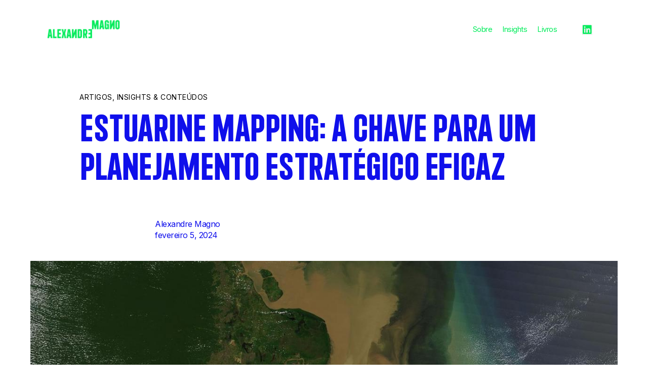

--- FILE ---
content_type: text/html; charset=UTF-8
request_url: https://axmagno.com/insights-conteudos/estuarine-mapping-a-chave-para-um-planejamento-estrategico-eficaz/
body_size: 18430
content:
<!doctype html>
<html lang="pt-BR">
<head>
	<meta charset="UTF-8">
	<meta name="viewport" content="width=device-width, initial-scale=1">
	<link rel="profile" href="https://gmpg.org/xfn/11">
	<meta name='robots' content='index, follow, max-image-preview:large, max-snippet:-1, max-video-preview:-1' />
	<style>img:is([sizes="auto" i], [sizes^="auto," i]) { contain-intrinsic-size: 3000px 1500px }</style>
	
	<!-- This site is optimized with the Yoast SEO plugin v22.0 - https://yoast.com/wordpress/plugins/seo/ -->
	<title>Estuarine Mapping: a chave para um planejamento estratégico eficaz - Alexandre Magno</title>
	<link rel="canonical" href="https://axmagno.com/pt/insights-conteudos/estuarine-mapping-a-chave-para-um-planejamento-estrategico-eficaz/" />
	<meta property="og:locale" content="pt_BR" />
	<meta property="og:type" content="article" />
	<meta property="og:title" content="Estuarine Mapping: a chave para um planejamento estratégico eficaz - Alexandre Magno" />
	<meta property="og:description" content="O planejamento estratégico desempenha um papel crucial nos contextos organizacionais, exercendo um impacto significativo na transformação dos negócios. A prática Estuarine Mapping, criada por Dave Snowden, é resultado de quase uma década de experimentação e emerge como uma abordagem capaz de viabilizar uma estratégia eficaz, principalmente diante de contextos mais voláteis. A ausência de planejamento [&hellip;]" />
	<meta property="og:url" content="https://axmagno.com/pt/insights-conteudos/estuarine-mapping-a-chave-para-um-planejamento-estrategico-eficaz/" />
	<meta property="og:site_name" content="Alexandre Magno" />
	<meta property="article:published_time" content="2024-02-05T22:36:23+00:00" />
	<meta property="article:modified_time" content="2024-02-08T14:17:18+00:00" />
	<meta property="og:image" content="https://axmagno.com/wp-content/uploads/2024/02/Panache-Amazone-Delta-NASA.jpg" />
	<meta property="og:image:width" content="1250" />
	<meta property="og:image:height" content="650" />
	<meta property="og:image:type" content="image/jpeg" />
	<meta name="author" content="Alexandre Magno" />
	<meta name="twitter:card" content="summary_large_image" />
	<meta name="twitter:creator" content="@axmagno" />
	<meta name="twitter:site" content="@axmagno" />
	<meta name="twitter:label1" content="Escrito por" />
	<meta name="twitter:data1" content="Alexandre Magno" />
	<meta name="twitter:label2" content="Est. tempo de leitura" />
	<meta name="twitter:data2" content="5 minutos" />
	<script type="application/ld+json" class="yoast-schema-graph">{"@context":"https://schema.org","@graph":[{"@type":"Article","@id":"https://axmagno.com/pt/insights-conteudos/estuarine-mapping-a-chave-para-um-planejamento-estrategico-eficaz/#article","isPartOf":{"@id":"https://axmagno.com/pt/insights-conteudos/estuarine-mapping-a-chave-para-um-planejamento-estrategico-eficaz/"},"author":{"name":"Alexandre Magno","@id":"https://axmagno.com/#/schema/person/cd2877b5e2a84dfccf0024a84b3c1327"},"headline":"Estuarine Mapping: a chave para um planejamento estratégico eficaz","datePublished":"2024-02-05T22:36:23+00:00","dateModified":"2024-02-08T14:17:18+00:00","mainEntityOfPage":{"@id":"https://axmagno.com/pt/insights-conteudos/estuarine-mapping-a-chave-para-um-planejamento-estrategico-eficaz/"},"wordCount":972,"commentCount":0,"publisher":{"@id":"https://axmagno.com/#/schema/person/cd2877b5e2a84dfccf0024a84b3c1327"},"image":{"@id":"https://axmagno.com/pt/insights-conteudos/estuarine-mapping-a-chave-para-um-planejamento-estrategico-eficaz/#primaryimage"},"thumbnailUrl":"https://axmagno.com/wp-content/uploads/2024/02/Panache-Amazone-Delta-NASA.jpg","keywords":["Complexidade Aplicada"],"articleSection":["Artigos","Insights &amp; Conteúdos"],"inLanguage":"pt-BR","potentialAction":[{"@type":"CommentAction","name":"Comment","target":["https://axmagno.com/pt/insights-conteudos/estuarine-mapping-a-chave-para-um-planejamento-estrategico-eficaz/#respond"]}]},{"@type":"WebPage","@id":"https://axmagno.com/pt/insights-conteudos/estuarine-mapping-a-chave-para-um-planejamento-estrategico-eficaz/","url":"https://axmagno.com/pt/insights-conteudos/estuarine-mapping-a-chave-para-um-planejamento-estrategico-eficaz/","name":"Estuarine Mapping: a chave para um planejamento estratégico eficaz - Alexandre Magno","isPartOf":{"@id":"https://axmagno.com/#website"},"primaryImageOfPage":{"@id":"https://axmagno.com/pt/insights-conteudos/estuarine-mapping-a-chave-para-um-planejamento-estrategico-eficaz/#primaryimage"},"image":{"@id":"https://axmagno.com/pt/insights-conteudos/estuarine-mapping-a-chave-para-um-planejamento-estrategico-eficaz/#primaryimage"},"thumbnailUrl":"https://axmagno.com/wp-content/uploads/2024/02/Panache-Amazone-Delta-NASA.jpg","datePublished":"2024-02-05T22:36:23+00:00","dateModified":"2024-02-08T14:17:18+00:00","breadcrumb":{"@id":"https://axmagno.com/pt/insights-conteudos/estuarine-mapping-a-chave-para-um-planejamento-estrategico-eficaz/#breadcrumb"},"inLanguage":"pt-BR","potentialAction":[{"@type":"ReadAction","target":["https://axmagno.com/pt/insights-conteudos/estuarine-mapping-a-chave-para-um-planejamento-estrategico-eficaz/"]}]},{"@type":"ImageObject","inLanguage":"pt-BR","@id":"https://axmagno.com/pt/insights-conteudos/estuarine-mapping-a-chave-para-um-planejamento-estrategico-eficaz/#primaryimage","url":"https://axmagno.com/wp-content/uploads/2024/02/Panache-Amazone-Delta-NASA.jpg","contentUrl":"https://axmagno.com/wp-content/uploads/2024/02/Panache-Amazone-Delta-NASA.jpg","width":1250,"height":650},{"@type":"BreadcrumbList","@id":"https://axmagno.com/pt/insights-conteudos/estuarine-mapping-a-chave-para-um-planejamento-estrategico-eficaz/#breadcrumb","itemListElement":[{"@type":"ListItem","position":1,"name":"Início","item":"https://axmagno.com/"},{"@type":"ListItem","position":2,"name":"Estuarine Mapping: a chave para um planejamento estratégico eficaz"}]},{"@type":"WebSite","@id":"https://axmagno.com/#website","url":"https://axmagno.com/","name":"Alexandre Magno","description":"Acelerando transformações significativas","publisher":{"@id":"https://axmagno.com/#/schema/person/cd2877b5e2a84dfccf0024a84b3c1327"},"alternateName":"AxMagno","potentialAction":[{"@type":"SearchAction","target":{"@type":"EntryPoint","urlTemplate":"https://axmagno.com/?s={search_term_string}"},"query-input":"required name=search_term_string"}],"inLanguage":"pt-BR"},{"@type":["Person","Organization"],"@id":"https://axmagno.com/#/schema/person/cd2877b5e2a84dfccf0024a84b3c1327","name":"Alexandre Magno","image":{"@type":"ImageObject","inLanguage":"pt-BR","@id":"https://axmagno.com/#/schema/person/image/","url":"https://axmagno.com/wp-content/uploads/2023/02/axmagno_favicon.png","contentUrl":"https://axmagno.com/wp-content/uploads/2023/02/axmagno_favicon.png","width":150,"height":150,"caption":"Alexandre Magno"},"logo":{"@id":"https://axmagno.com/#/schema/person/image/"},"sameAs":["https://axmagno.com","https://www.instagram.com/axmagno/","https://www.linkedin.com/in/axmagno/","https://twitter.com/axmagno"],"url":"https://axmagno.com/author/axmagno/"}]}</script>
	<!-- / Yoast SEO plugin. -->


<link rel='dns-prefetch' href='//www.googletagmanager.com' />
<link rel="alternate" type="application/rss+xml" title="Feed para Alexandre Magno &raquo;" href="https://axmagno.com/feed/" />
<link rel="alternate" type="application/rss+xml" title="Feed de comentários para Alexandre Magno &raquo;" href="https://axmagno.com/comments/feed/" />
<script>
window._wpemojiSettings = {"baseUrl":"https:\/\/s.w.org\/images\/core\/emoji\/16.0.1\/72x72\/","ext":".png","svgUrl":"https:\/\/s.w.org\/images\/core\/emoji\/16.0.1\/svg\/","svgExt":".svg","source":{"concatemoji":"https:\/\/axmagno.com\/wp-includes\/js\/wp-emoji-release.min.js?ver=6.8.3"}};
/*! This file is auto-generated */
!function(s,n){var o,i,e;function c(e){try{var t={supportTests:e,timestamp:(new Date).valueOf()};sessionStorage.setItem(o,JSON.stringify(t))}catch(e){}}function p(e,t,n){e.clearRect(0,0,e.canvas.width,e.canvas.height),e.fillText(t,0,0);var t=new Uint32Array(e.getImageData(0,0,e.canvas.width,e.canvas.height).data),a=(e.clearRect(0,0,e.canvas.width,e.canvas.height),e.fillText(n,0,0),new Uint32Array(e.getImageData(0,0,e.canvas.width,e.canvas.height).data));return t.every(function(e,t){return e===a[t]})}function u(e,t){e.clearRect(0,0,e.canvas.width,e.canvas.height),e.fillText(t,0,0);for(var n=e.getImageData(16,16,1,1),a=0;a<n.data.length;a++)if(0!==n.data[a])return!1;return!0}function f(e,t,n,a){switch(t){case"flag":return n(e,"\ud83c\udff3\ufe0f\u200d\u26a7\ufe0f","\ud83c\udff3\ufe0f\u200b\u26a7\ufe0f")?!1:!n(e,"\ud83c\udde8\ud83c\uddf6","\ud83c\udde8\u200b\ud83c\uddf6")&&!n(e,"\ud83c\udff4\udb40\udc67\udb40\udc62\udb40\udc65\udb40\udc6e\udb40\udc67\udb40\udc7f","\ud83c\udff4\u200b\udb40\udc67\u200b\udb40\udc62\u200b\udb40\udc65\u200b\udb40\udc6e\u200b\udb40\udc67\u200b\udb40\udc7f");case"emoji":return!a(e,"\ud83e\udedf")}return!1}function g(e,t,n,a){var r="undefined"!=typeof WorkerGlobalScope&&self instanceof WorkerGlobalScope?new OffscreenCanvas(300,150):s.createElement("canvas"),o=r.getContext("2d",{willReadFrequently:!0}),i=(o.textBaseline="top",o.font="600 32px Arial",{});return e.forEach(function(e){i[e]=t(o,e,n,a)}),i}function t(e){var t=s.createElement("script");t.src=e,t.defer=!0,s.head.appendChild(t)}"undefined"!=typeof Promise&&(o="wpEmojiSettingsSupports",i=["flag","emoji"],n.supports={everything:!0,everythingExceptFlag:!0},e=new Promise(function(e){s.addEventListener("DOMContentLoaded",e,{once:!0})}),new Promise(function(t){var n=function(){try{var e=JSON.parse(sessionStorage.getItem(o));if("object"==typeof e&&"number"==typeof e.timestamp&&(new Date).valueOf()<e.timestamp+604800&&"object"==typeof e.supportTests)return e.supportTests}catch(e){}return null}();if(!n){if("undefined"!=typeof Worker&&"undefined"!=typeof OffscreenCanvas&&"undefined"!=typeof URL&&URL.createObjectURL&&"undefined"!=typeof Blob)try{var e="postMessage("+g.toString()+"("+[JSON.stringify(i),f.toString(),p.toString(),u.toString()].join(",")+"));",a=new Blob([e],{type:"text/javascript"}),r=new Worker(URL.createObjectURL(a),{name:"wpTestEmojiSupports"});return void(r.onmessage=function(e){c(n=e.data),r.terminate(),t(n)})}catch(e){}c(n=g(i,f,p,u))}t(n)}).then(function(e){for(var t in e)n.supports[t]=e[t],n.supports.everything=n.supports.everything&&n.supports[t],"flag"!==t&&(n.supports.everythingExceptFlag=n.supports.everythingExceptFlag&&n.supports[t]);n.supports.everythingExceptFlag=n.supports.everythingExceptFlag&&!n.supports.flag,n.DOMReady=!1,n.readyCallback=function(){n.DOMReady=!0}}).then(function(){return e}).then(function(){var e;n.supports.everything||(n.readyCallback(),(e=n.source||{}).concatemoji?t(e.concatemoji):e.wpemoji&&e.twemoji&&(t(e.twemoji),t(e.wpemoji)))}))}((window,document),window._wpemojiSettings);
</script>
<style id='wp-emoji-styles-inline-css'>

	img.wp-smiley, img.emoji {
		display: inline !important;
		border: none !important;
		box-shadow: none !important;
		height: 1em !important;
		width: 1em !important;
		margin: 0 0.07em !important;
		vertical-align: -0.1em !important;
		background: none !important;
		padding: 0 !important;
	}
</style>
<link rel='stylesheet' id='wp-block-library-css' href='https://axmagno.com/wp-includes/css/dist/block-library/style.min.css?ver=6.8.3' media='all' />
<style id='classic-theme-styles-inline-css'>
/*! This file is auto-generated */
.wp-block-button__link{color:#fff;background-color:#32373c;border-radius:9999px;box-shadow:none;text-decoration:none;padding:calc(.667em + 2px) calc(1.333em + 2px);font-size:1.125em}.wp-block-file__button{background:#32373c;color:#fff;text-decoration:none}
</style>
<style id='global-styles-inline-css'>
:root{--wp--preset--aspect-ratio--square: 1;--wp--preset--aspect-ratio--4-3: 4/3;--wp--preset--aspect-ratio--3-4: 3/4;--wp--preset--aspect-ratio--3-2: 3/2;--wp--preset--aspect-ratio--2-3: 2/3;--wp--preset--aspect-ratio--16-9: 16/9;--wp--preset--aspect-ratio--9-16: 9/16;--wp--preset--color--black: #000000;--wp--preset--color--cyan-bluish-gray: #abb8c3;--wp--preset--color--white: #ffffff;--wp--preset--color--pale-pink: #f78da7;--wp--preset--color--vivid-red: #cf2e2e;--wp--preset--color--luminous-vivid-orange: #ff6900;--wp--preset--color--luminous-vivid-amber: #fcb900;--wp--preset--color--light-green-cyan: #7bdcb5;--wp--preset--color--vivid-green-cyan: #00d084;--wp--preset--color--pale-cyan-blue: #8ed1fc;--wp--preset--color--vivid-cyan-blue: #0693e3;--wp--preset--color--vivid-purple: #9b51e0;--wp--preset--gradient--vivid-cyan-blue-to-vivid-purple: linear-gradient(135deg,rgba(6,147,227,1) 0%,rgb(155,81,224) 100%);--wp--preset--gradient--light-green-cyan-to-vivid-green-cyan: linear-gradient(135deg,rgb(122,220,180) 0%,rgb(0,208,130) 100%);--wp--preset--gradient--luminous-vivid-amber-to-luminous-vivid-orange: linear-gradient(135deg,rgba(252,185,0,1) 0%,rgba(255,105,0,1) 100%);--wp--preset--gradient--luminous-vivid-orange-to-vivid-red: linear-gradient(135deg,rgba(255,105,0,1) 0%,rgb(207,46,46) 100%);--wp--preset--gradient--very-light-gray-to-cyan-bluish-gray: linear-gradient(135deg,rgb(238,238,238) 0%,rgb(169,184,195) 100%);--wp--preset--gradient--cool-to-warm-spectrum: linear-gradient(135deg,rgb(74,234,220) 0%,rgb(151,120,209) 20%,rgb(207,42,186) 40%,rgb(238,44,130) 60%,rgb(251,105,98) 80%,rgb(254,248,76) 100%);--wp--preset--gradient--blush-light-purple: linear-gradient(135deg,rgb(255,206,236) 0%,rgb(152,150,240) 100%);--wp--preset--gradient--blush-bordeaux: linear-gradient(135deg,rgb(254,205,165) 0%,rgb(254,45,45) 50%,rgb(107,0,62) 100%);--wp--preset--gradient--luminous-dusk: linear-gradient(135deg,rgb(255,203,112) 0%,rgb(199,81,192) 50%,rgb(65,88,208) 100%);--wp--preset--gradient--pale-ocean: linear-gradient(135deg,rgb(255,245,203) 0%,rgb(182,227,212) 50%,rgb(51,167,181) 100%);--wp--preset--gradient--electric-grass: linear-gradient(135deg,rgb(202,248,128) 0%,rgb(113,206,126) 100%);--wp--preset--gradient--midnight: linear-gradient(135deg,rgb(2,3,129) 0%,rgb(40,116,252) 100%);--wp--preset--font-size--small: 13px;--wp--preset--font-size--medium: 20px;--wp--preset--font-size--large: 36px;--wp--preset--font-size--x-large: 42px;--wp--preset--spacing--20: 0.44rem;--wp--preset--spacing--30: 0.67rem;--wp--preset--spacing--40: 1rem;--wp--preset--spacing--50: 1.5rem;--wp--preset--spacing--60: 2.25rem;--wp--preset--spacing--70: 3.38rem;--wp--preset--spacing--80: 5.06rem;--wp--preset--shadow--natural: 6px 6px 9px rgba(0, 0, 0, 0.2);--wp--preset--shadow--deep: 12px 12px 50px rgba(0, 0, 0, 0.4);--wp--preset--shadow--sharp: 6px 6px 0px rgba(0, 0, 0, 0.2);--wp--preset--shadow--outlined: 6px 6px 0px -3px rgba(255, 255, 255, 1), 6px 6px rgba(0, 0, 0, 1);--wp--preset--shadow--crisp: 6px 6px 0px rgba(0, 0, 0, 1);}:where(.is-layout-flex){gap: 0.5em;}:where(.is-layout-grid){gap: 0.5em;}body .is-layout-flex{display: flex;}.is-layout-flex{flex-wrap: wrap;align-items: center;}.is-layout-flex > :is(*, div){margin: 0;}body .is-layout-grid{display: grid;}.is-layout-grid > :is(*, div){margin: 0;}:where(.wp-block-columns.is-layout-flex){gap: 2em;}:where(.wp-block-columns.is-layout-grid){gap: 2em;}:where(.wp-block-post-template.is-layout-flex){gap: 1.25em;}:where(.wp-block-post-template.is-layout-grid){gap: 1.25em;}.has-black-color{color: var(--wp--preset--color--black) !important;}.has-cyan-bluish-gray-color{color: var(--wp--preset--color--cyan-bluish-gray) !important;}.has-white-color{color: var(--wp--preset--color--white) !important;}.has-pale-pink-color{color: var(--wp--preset--color--pale-pink) !important;}.has-vivid-red-color{color: var(--wp--preset--color--vivid-red) !important;}.has-luminous-vivid-orange-color{color: var(--wp--preset--color--luminous-vivid-orange) !important;}.has-luminous-vivid-amber-color{color: var(--wp--preset--color--luminous-vivid-amber) !important;}.has-light-green-cyan-color{color: var(--wp--preset--color--light-green-cyan) !important;}.has-vivid-green-cyan-color{color: var(--wp--preset--color--vivid-green-cyan) !important;}.has-pale-cyan-blue-color{color: var(--wp--preset--color--pale-cyan-blue) !important;}.has-vivid-cyan-blue-color{color: var(--wp--preset--color--vivid-cyan-blue) !important;}.has-vivid-purple-color{color: var(--wp--preset--color--vivid-purple) !important;}.has-black-background-color{background-color: var(--wp--preset--color--black) !important;}.has-cyan-bluish-gray-background-color{background-color: var(--wp--preset--color--cyan-bluish-gray) !important;}.has-white-background-color{background-color: var(--wp--preset--color--white) !important;}.has-pale-pink-background-color{background-color: var(--wp--preset--color--pale-pink) !important;}.has-vivid-red-background-color{background-color: var(--wp--preset--color--vivid-red) !important;}.has-luminous-vivid-orange-background-color{background-color: var(--wp--preset--color--luminous-vivid-orange) !important;}.has-luminous-vivid-amber-background-color{background-color: var(--wp--preset--color--luminous-vivid-amber) !important;}.has-light-green-cyan-background-color{background-color: var(--wp--preset--color--light-green-cyan) !important;}.has-vivid-green-cyan-background-color{background-color: var(--wp--preset--color--vivid-green-cyan) !important;}.has-pale-cyan-blue-background-color{background-color: var(--wp--preset--color--pale-cyan-blue) !important;}.has-vivid-cyan-blue-background-color{background-color: var(--wp--preset--color--vivid-cyan-blue) !important;}.has-vivid-purple-background-color{background-color: var(--wp--preset--color--vivid-purple) !important;}.has-black-border-color{border-color: var(--wp--preset--color--black) !important;}.has-cyan-bluish-gray-border-color{border-color: var(--wp--preset--color--cyan-bluish-gray) !important;}.has-white-border-color{border-color: var(--wp--preset--color--white) !important;}.has-pale-pink-border-color{border-color: var(--wp--preset--color--pale-pink) !important;}.has-vivid-red-border-color{border-color: var(--wp--preset--color--vivid-red) !important;}.has-luminous-vivid-orange-border-color{border-color: var(--wp--preset--color--luminous-vivid-orange) !important;}.has-luminous-vivid-amber-border-color{border-color: var(--wp--preset--color--luminous-vivid-amber) !important;}.has-light-green-cyan-border-color{border-color: var(--wp--preset--color--light-green-cyan) !important;}.has-vivid-green-cyan-border-color{border-color: var(--wp--preset--color--vivid-green-cyan) !important;}.has-pale-cyan-blue-border-color{border-color: var(--wp--preset--color--pale-cyan-blue) !important;}.has-vivid-cyan-blue-border-color{border-color: var(--wp--preset--color--vivid-cyan-blue) !important;}.has-vivid-purple-border-color{border-color: var(--wp--preset--color--vivid-purple) !important;}.has-vivid-cyan-blue-to-vivid-purple-gradient-background{background: var(--wp--preset--gradient--vivid-cyan-blue-to-vivid-purple) !important;}.has-light-green-cyan-to-vivid-green-cyan-gradient-background{background: var(--wp--preset--gradient--light-green-cyan-to-vivid-green-cyan) !important;}.has-luminous-vivid-amber-to-luminous-vivid-orange-gradient-background{background: var(--wp--preset--gradient--luminous-vivid-amber-to-luminous-vivid-orange) !important;}.has-luminous-vivid-orange-to-vivid-red-gradient-background{background: var(--wp--preset--gradient--luminous-vivid-orange-to-vivid-red) !important;}.has-very-light-gray-to-cyan-bluish-gray-gradient-background{background: var(--wp--preset--gradient--very-light-gray-to-cyan-bluish-gray) !important;}.has-cool-to-warm-spectrum-gradient-background{background: var(--wp--preset--gradient--cool-to-warm-spectrum) !important;}.has-blush-light-purple-gradient-background{background: var(--wp--preset--gradient--blush-light-purple) !important;}.has-blush-bordeaux-gradient-background{background: var(--wp--preset--gradient--blush-bordeaux) !important;}.has-luminous-dusk-gradient-background{background: var(--wp--preset--gradient--luminous-dusk) !important;}.has-pale-ocean-gradient-background{background: var(--wp--preset--gradient--pale-ocean) !important;}.has-electric-grass-gradient-background{background: var(--wp--preset--gradient--electric-grass) !important;}.has-midnight-gradient-background{background: var(--wp--preset--gradient--midnight) !important;}.has-small-font-size{font-size: var(--wp--preset--font-size--small) !important;}.has-medium-font-size{font-size: var(--wp--preset--font-size--medium) !important;}.has-large-font-size{font-size: var(--wp--preset--font-size--large) !important;}.has-x-large-font-size{font-size: var(--wp--preset--font-size--x-large) !important;}
:where(.wp-block-post-template.is-layout-flex){gap: 1.25em;}:where(.wp-block-post-template.is-layout-grid){gap: 1.25em;}
:where(.wp-block-columns.is-layout-flex){gap: 2em;}:where(.wp-block-columns.is-layout-grid){gap: 2em;}
:root :where(.wp-block-pullquote){font-size: 1.5em;line-height: 1.6;}
</style>
<link rel='stylesheet' id='wp-components-css' href='https://axmagno.com/wp-includes/css/dist/components/style.min.css?ver=6.8.3' media='all' />
<link rel='stylesheet' id='godaddy-styles-css' href='https://axmagno.com/wp-content/mu-plugins/vendor/wpex/godaddy-launch/includes/Dependencies/GoDaddy/Styles/build/latest.css?ver=2.0.2' media='all' />
<link rel='stylesheet' id='hello-elementor-css' href='https://axmagno.com/wp-content/themes/hello-elementor/style.min.css?ver=3.0.1' media='all' />
<link rel='stylesheet' id='hello-elementor-theme-style-css' href='https://axmagno.com/wp-content/themes/hello-elementor/theme.min.css?ver=3.0.1' media='all' />
<link rel='stylesheet' id='hello-elementor-header-footer-css' href='https://axmagno.com/wp-content/themes/hello-elementor/header-footer.min.css?ver=3.0.1' media='all' />
<link rel='stylesheet' id='elementor-frontend-css' href='https://axmagno.com/wp-content/plugins/elementor/assets/css/frontend-lite.min.css?ver=3.19.2' media='all' />
<style id='elementor-frontend-inline-css'>
.elementor-1168 .elementor-element.elementor-element-3b7a2664:not(.elementor-motion-effects-element-type-background), .elementor-1168 .elementor-element.elementor-element-3b7a2664 > .elementor-motion-effects-container > .elementor-motion-effects-layer{background-image:url("https://axmagno.com/wp-content/uploads/2024/02/Panache-Amazone-Delta-NASA.jpg");}
</style>
<link rel='stylesheet' id='elementor-post-6-css' href='https://axmagno.com/wp-content/uploads/elementor/css/post-6.css?ver=1717701442' media='all' />
<link rel='stylesheet' id='elementor-icons-css' href='https://axmagno.com/wp-content/plugins/elementor/assets/lib/eicons/css/elementor-icons.min.css?ver=5.27.0' media='all' />
<link rel='stylesheet' id='swiper-css' href='https://axmagno.com/wp-content/plugins/elementor/assets/lib/swiper/css/swiper.min.css?ver=5.3.6' media='all' />
<link rel='stylesheet' id='elementor-pro-css' href='https://axmagno.com/wp-content/plugins/elementor-pro/assets/css/frontend-lite.min.css?ver=3.19.2' media='all' />
<link rel='stylesheet' id='elementor-global-css' href='https://axmagno.com/wp-content/uploads/elementor/css/global.css?ver=1717701442' media='all' />
<link rel='stylesheet' id='elementor-post-25-css' href='https://axmagno.com/wp-content/uploads/elementor/css/post-25.css?ver=1717705913' media='all' />
<link rel='stylesheet' id='elementor-post-21-css' href='https://axmagno.com/wp-content/uploads/elementor/css/post-21.css?ver=1717702907' media='all' />
<link rel='stylesheet' id='elementor-post-1168-css' href='https://axmagno.com/wp-content/uploads/elementor/css/post-1168.css?ver=1717710526' media='all' />
<link rel='stylesheet' id='google-fonts-1-css' href='https://fonts.googleapis.com/css?family=Inter%3A100%2C100italic%2C200%2C200italic%2C300%2C300italic%2C400%2C400italic%2C500%2C500italic%2C600%2C600italic%2C700%2C700italic%2C800%2C800italic%2C900%2C900italic&#038;display=auto&#038;ver=6.8.3' media='all' />
<link rel='stylesheet' id='elementor-icons-shared-0-css' href='https://axmagno.com/wp-content/plugins/elementor/assets/lib/font-awesome/css/fontawesome.min.css?ver=5.15.3' media='all' />
<link rel='stylesheet' id='elementor-icons-fa-solid-css' href='https://axmagno.com/wp-content/plugins/elementor/assets/lib/font-awesome/css/solid.min.css?ver=5.15.3' media='all' />
<link rel='stylesheet' id='elementor-icons-fa-brands-css' href='https://axmagno.com/wp-content/plugins/elementor/assets/lib/font-awesome/css/brands.min.css?ver=5.15.3' media='all' />
<link rel="preconnect" href="https://fonts.gstatic.com/" crossorigin>
<!-- Snippet do Google Analytics adicionado pelo Site Kit -->
<script src="https://www.googletagmanager.com/gtag/js?id=GT-5N2KZCR" id="google_gtagjs-js" async></script>
<script id="google_gtagjs-js-after">
window.dataLayer = window.dataLayer || [];function gtag(){dataLayer.push(arguments);}
gtag('set', 'linker', {"domains":["axmagno.com"]} );
gtag("js", new Date());
gtag("set", "developer_id.dZTNiMT", true);
gtag("config", "GT-5N2KZCR");
</script>

<!-- Finalizar o snippet do Google Analytics adicionado pelo Site Kit -->
<link rel="https://api.w.org/" href="https://axmagno.com/wp-json/" /><link rel="alternate" title="JSON" type="application/json" href="https://axmagno.com/wp-json/wp/v2/posts/3994" /><link rel="EditURI" type="application/rsd+xml" title="RSD" href="https://axmagno.com/xmlrpc.php?rsd" />
<meta name="generator" content="WordPress 6.8.3" />
<link rel='shortlink' href='https://axmagno.com/?p=3994' />
<link rel="alternate" title="oEmbed (JSON)" type="application/json+oembed" href="https://axmagno.com/wp-json/oembed/1.0/embed?url=https%3A%2F%2Faxmagno.com%2Finsights-conteudos%2Festuarine-mapping-a-chave-para-um-planejamento-estrategico-eficaz%2F" />
<link rel="alternate" title="oEmbed (XML)" type="text/xml+oembed" href="https://axmagno.com/wp-json/oembed/1.0/embed?url=https%3A%2F%2Faxmagno.com%2Finsights-conteudos%2Festuarine-mapping-a-chave-para-um-planejamento-estrategico-eficaz%2F&#038;format=xml" />
<meta name="generator" content="Site Kit by Google 1.120.0" /><meta name="generator" content="Elementor 3.19.2; features: e_optimized_assets_loading, e_optimized_css_loading, additional_custom_breakpoints, block_editor_assets_optimize, e_image_loading_optimization; settings: css_print_method-external, google_font-enabled, font_display-auto">
<!-- Google tag (gtag.js) -->
<script async src="https://www.googletagmanager.com/gtag/js?id=G-8HR0R2ELM2"></script>
<script>
  window.dataLayer = window.dataLayer || [];
  function gtag(){dataLayer.push(arguments);}
  gtag('js', new Date());

  gtag('config', 'G-8HR0R2ELM2');
</script>
</head>
<body class="wp-singular post-template-default single single-post postid-3994 single-format-standard wp-custom-logo wp-theme-hello-elementor elementor-default elementor-kit-6 elementor-page-1168">


<a class="skip-link screen-reader-text" href="#content">Pular para o conteúdo</a>

		<header data-elementor-type="header" data-elementor-id="25" class="elementor elementor-25 elementor-location-header" data-elementor-post-type="elementor_library">
					<section class="elementor-section elementor-top-section elementor-element elementor-element-42c97970 elementor-section-height-min-height elementor-section-content-middle elementor-section-full_width elementor-section-height-default elementor-section-items-middle" data-id="42c97970" data-element_type="section" data-settings="{&quot;background_background&quot;:&quot;classic&quot;,&quot;sticky&quot;:&quot;top&quot;,&quot;sticky_on&quot;:[&quot;desktop&quot;,&quot;tablet&quot;,&quot;mobile&quot;],&quot;sticky_offset&quot;:0,&quot;sticky_effects_offset&quot;:0}">
							<div class="elementor-background-overlay"></div>
							<div class="elementor-container elementor-column-gap-default">
					<div class="elementor-column elementor-col-50 elementor-top-column elementor-element elementor-element-4e0b8dbb" data-id="4e0b8dbb" data-element_type="column">
			<div class="elementor-widget-wrap elementor-element-populated">
						<div class="elementor-element elementor-element-51b632a9 elementor-widget__width-auto elementor-widget elementor-widget-theme-site-logo elementor-widget-image" data-id="51b632a9" data-element_type="widget" data-widget_type="theme-site-logo.default">
				<div class="elementor-widget-container">
			<style>/*! elementor - v3.19.0 - 07-02-2024 */
.elementor-widget-image{text-align:center}.elementor-widget-image a{display:inline-block}.elementor-widget-image a img[src$=".svg"]{width:48px}.elementor-widget-image img{vertical-align:middle;display:inline-block}</style>						<a href="https://axmagno.com">
			<img width="2000" height="1000" src="https://axmagno.com/wp-content/uploads/2023/02/Alexandre-Magno_Brand_Verde.png" class="attachment-full size-full wp-image-4266" alt="" srcset="https://axmagno.com/wp-content/uploads/2023/02/Alexandre-Magno_Brand_Verde.png 2000w, https://axmagno.com/wp-content/uploads/2023/02/Alexandre-Magno_Brand_Verde-300x150.png 300w, https://axmagno.com/wp-content/uploads/2023/02/Alexandre-Magno_Brand_Verde-1024x512.png 1024w, https://axmagno.com/wp-content/uploads/2023/02/Alexandre-Magno_Brand_Verde-768x384.png 768w, https://axmagno.com/wp-content/uploads/2023/02/Alexandre-Magno_Brand_Verde-1536x768.png 1536w" sizes="(max-width: 2000px) 100vw, 2000px" />				</a>
									</div>
				</div>
					</div>
		</div>
				<div class="elementor-column elementor-col-50 elementor-top-column elementor-element elementor-element-14036437" data-id="14036437" data-element_type="column">
			<div class="elementor-widget-wrap elementor-element-populated">
						<div class="elementor-element elementor-element-28e1d7bf elementor-widget__width-auto elementor-nav-menu--stretch elementor-nav-menu__text-align-center elementor-nav-menu__align-end elementor-hidden-tablet elementor-hidden-mobile elementor-nav-menu--dropdown-tablet elementor-nav-menu--toggle elementor-nav-menu--burger elementor-widget elementor-widget-nav-menu" data-id="28e1d7bf" data-element_type="widget" data-settings="{&quot;full_width&quot;:&quot;stretch&quot;,&quot;layout&quot;:&quot;horizontal&quot;,&quot;submenu_icon&quot;:{&quot;value&quot;:&quot;&lt;i class=\&quot;fas fa-caret-down\&quot;&gt;&lt;\/i&gt;&quot;,&quot;library&quot;:&quot;fa-solid&quot;},&quot;toggle&quot;:&quot;burger&quot;}" data-widget_type="nav-menu.default">
				<div class="elementor-widget-container">
			<link rel="stylesheet" href="https://axmagno.com/wp-content/plugins/elementor-pro/assets/css/widget-nav-menu.min.css">			<nav class="elementor-nav-menu--main elementor-nav-menu__container elementor-nav-menu--layout-horizontal e--pointer-underline e--animation-fade">
				<ul id="menu-1-28e1d7bf" class="elementor-nav-menu"><li class="menu-item menu-item-type-post_type menu-item-object-page menu-item-4240"><a href="https://axmagno.com/sobre-o-alexandre-magno/" class="elementor-item">Sobre</a></li>
<li class="menu-item menu-item-type-post_type menu-item-object-page menu-item-4239"><a href="https://axmagno.com/insights-conteudos/" class="elementor-item">Insights</a></li>
<li class="menu-item menu-item-type-post_type menu-item-object-page menu-item-4238"><a href="https://axmagno.com/livros/" class="elementor-item">Livros</a></li>
</ul>			</nav>
					<div class="elementor-menu-toggle" role="button" tabindex="0" aria-label="Alternar menu" aria-expanded="false">
			<i aria-hidden="true" role="presentation" class="elementor-menu-toggle__icon--open eicon-menu-bar"></i><i aria-hidden="true" role="presentation" class="elementor-menu-toggle__icon--close eicon-close"></i>			<span class="elementor-screen-only">Menu</span>
		</div>
					<nav class="elementor-nav-menu--dropdown elementor-nav-menu__container" aria-hidden="true">
				<ul id="menu-2-28e1d7bf" class="elementor-nav-menu"><li class="menu-item menu-item-type-post_type menu-item-object-page menu-item-4240"><a href="https://axmagno.com/sobre-o-alexandre-magno/" class="elementor-item" tabindex="-1">Sobre</a></li>
<li class="menu-item menu-item-type-post_type menu-item-object-page menu-item-4239"><a href="https://axmagno.com/insights-conteudos/" class="elementor-item" tabindex="-1">Insights</a></li>
<li class="menu-item menu-item-type-post_type menu-item-object-page menu-item-4238"><a href="https://axmagno.com/livros/" class="elementor-item" tabindex="-1">Livros</a></li>
</ul>			</nav>
				</div>
				</div>
				<div class="elementor-element elementor-element-aad38a2 elementor-shape-square elementor-grid-4 elementor-widget__width-auto elementor-hidden-tablet elementor-hidden-mobile e-grid-align-right elementor-widget elementor-widget-social-icons" data-id="aad38a2" data-element_type="widget" data-widget_type="social-icons.default">
				<div class="elementor-widget-container">
			<style>/*! elementor - v3.19.0 - 07-02-2024 */
.elementor-widget-social-icons.elementor-grid-0 .elementor-widget-container,.elementor-widget-social-icons.elementor-grid-mobile-0 .elementor-widget-container,.elementor-widget-social-icons.elementor-grid-tablet-0 .elementor-widget-container{line-height:1;font-size:0}.elementor-widget-social-icons:not(.elementor-grid-0):not(.elementor-grid-tablet-0):not(.elementor-grid-mobile-0) .elementor-grid{display:inline-grid}.elementor-widget-social-icons .elementor-grid{grid-column-gap:var(--grid-column-gap,5px);grid-row-gap:var(--grid-row-gap,5px);grid-template-columns:var(--grid-template-columns);justify-content:var(--justify-content,center);justify-items:var(--justify-content,center)}.elementor-icon.elementor-social-icon{font-size:var(--icon-size,25px);line-height:var(--icon-size,25px);width:calc(var(--icon-size, 25px) + 2 * var(--icon-padding, .5em));height:calc(var(--icon-size, 25px) + 2 * var(--icon-padding, .5em))}.elementor-social-icon{--e-social-icon-icon-color:#fff;display:inline-flex;background-color:#69727d;align-items:center;justify-content:center;text-align:center;cursor:pointer}.elementor-social-icon i{color:var(--e-social-icon-icon-color)}.elementor-social-icon svg{fill:var(--e-social-icon-icon-color)}.elementor-social-icon:last-child{margin:0}.elementor-social-icon:hover{opacity:.9;color:#fff}.elementor-social-icon-android{background-color:#a4c639}.elementor-social-icon-apple{background-color:#999}.elementor-social-icon-behance{background-color:#1769ff}.elementor-social-icon-bitbucket{background-color:#205081}.elementor-social-icon-codepen{background-color:#000}.elementor-social-icon-delicious{background-color:#39f}.elementor-social-icon-deviantart{background-color:#05cc47}.elementor-social-icon-digg{background-color:#005be2}.elementor-social-icon-dribbble{background-color:#ea4c89}.elementor-social-icon-elementor{background-color:#d30c5c}.elementor-social-icon-envelope{background-color:#ea4335}.elementor-social-icon-facebook,.elementor-social-icon-facebook-f{background-color:#3b5998}.elementor-social-icon-flickr{background-color:#0063dc}.elementor-social-icon-foursquare{background-color:#2d5be3}.elementor-social-icon-free-code-camp,.elementor-social-icon-freecodecamp{background-color:#006400}.elementor-social-icon-github{background-color:#333}.elementor-social-icon-gitlab{background-color:#e24329}.elementor-social-icon-globe{background-color:#69727d}.elementor-social-icon-google-plus,.elementor-social-icon-google-plus-g{background-color:#dd4b39}.elementor-social-icon-houzz{background-color:#7ac142}.elementor-social-icon-instagram{background-color:#262626}.elementor-social-icon-jsfiddle{background-color:#487aa2}.elementor-social-icon-link{background-color:#818a91}.elementor-social-icon-linkedin,.elementor-social-icon-linkedin-in{background-color:#0077b5}.elementor-social-icon-medium{background-color:#00ab6b}.elementor-social-icon-meetup{background-color:#ec1c40}.elementor-social-icon-mixcloud{background-color:#273a4b}.elementor-social-icon-odnoklassniki{background-color:#f4731c}.elementor-social-icon-pinterest{background-color:#bd081c}.elementor-social-icon-product-hunt{background-color:#da552f}.elementor-social-icon-reddit{background-color:#ff4500}.elementor-social-icon-rss{background-color:#f26522}.elementor-social-icon-shopping-cart{background-color:#4caf50}.elementor-social-icon-skype{background-color:#00aff0}.elementor-social-icon-slideshare{background-color:#0077b5}.elementor-social-icon-snapchat{background-color:#fffc00}.elementor-social-icon-soundcloud{background-color:#f80}.elementor-social-icon-spotify{background-color:#2ebd59}.elementor-social-icon-stack-overflow{background-color:#fe7a15}.elementor-social-icon-steam{background-color:#00adee}.elementor-social-icon-stumbleupon{background-color:#eb4924}.elementor-social-icon-telegram{background-color:#2ca5e0}.elementor-social-icon-thumb-tack{background-color:#1aa1d8}.elementor-social-icon-tripadvisor{background-color:#589442}.elementor-social-icon-tumblr{background-color:#35465c}.elementor-social-icon-twitch{background-color:#6441a5}.elementor-social-icon-twitter{background-color:#1da1f2}.elementor-social-icon-viber{background-color:#665cac}.elementor-social-icon-vimeo{background-color:#1ab7ea}.elementor-social-icon-vk{background-color:#45668e}.elementor-social-icon-weibo{background-color:#dd2430}.elementor-social-icon-weixin{background-color:#31a918}.elementor-social-icon-whatsapp{background-color:#25d366}.elementor-social-icon-wordpress{background-color:#21759b}.elementor-social-icon-xing{background-color:#026466}.elementor-social-icon-yelp{background-color:#af0606}.elementor-social-icon-youtube{background-color:#cd201f}.elementor-social-icon-500px{background-color:#0099e5}.elementor-shape-rounded .elementor-icon.elementor-social-icon{border-radius:10%}.elementor-shape-circle .elementor-icon.elementor-social-icon{border-radius:50%}</style>		<div class="elementor-social-icons-wrapper elementor-grid">
							<span class="elementor-grid-item">
					<a class="elementor-icon elementor-social-icon elementor-social-icon-linkedin elementor-repeater-item-070bbeb" href="https://www.linkedin.com/in/axmagno/" target="_blank">
						<span class="elementor-screen-only">Linkedin</span>
						<i class="fab fa-linkedin"></i>					</a>
				</span>
					</div>
				</div>
				</div>
				<div class="elementor-element elementor-element-1887e4d elementor-hidden-desktop elementor-view-default elementor-widget elementor-widget-icon" data-id="1887e4d" data-element_type="widget" data-widget_type="icon.default">
				<div class="elementor-widget-container">
					<div class="elementor-icon-wrapper">
			<a class="elementor-icon" href="#elementor-action%3Aaction%3Dpopup%3Aopen%26settings%3DeyJpZCI6IjExOTYiLCJ0b2dnbGUiOmZhbHNlfQ%3D%3D">
			<svg xmlns="http://www.w3.org/2000/svg" height="48" width="48"><path d="M6 36v-3h36v3Zm0-10.5v-3h36v3ZM6 15v-3h36v3Z"></path></svg>			</a>
		</div>
				</div>
				</div>
					</div>
		</div>
					</div>
		</section>
				</header>
				<div data-elementor-type="single-post" data-elementor-id="1168" class="elementor elementor-1168 elementor-location-single post-3994 post type-post status-publish format-standard has-post-thumbnail hentry category-insights-conteudos-artigos category-insights-conteudos tag-complexidade-aplicada" data-elementor-post-type="elementor_library">
					<section class="elementor-section elementor-top-section elementor-element elementor-element-1e5c65b elementor-section-boxed elementor-section-height-default elementor-section-height-default" data-id="1e5c65b" data-element_type="section">
						<div class="elementor-container elementor-column-gap-default">
					<div class="elementor-column elementor-col-33 elementor-top-column elementor-element elementor-element-62d57ac" data-id="62d57ac" data-element_type="column">
			<div class="elementor-widget-wrap">
							</div>
		</div>
				<div class="elementor-column elementor-col-33 elementor-top-column elementor-element elementor-element-476e5d4" data-id="476e5d4" data-element_type="column">
			<div class="elementor-widget-wrap elementor-element-populated">
						<div class="elementor-element elementor-element-72cf2d43 elementor-widget elementor-widget-post-info" data-id="72cf2d43" data-element_type="widget" data-widget_type="post-info.default">
				<div class="elementor-widget-container">
			<link rel="stylesheet" href="https://axmagno.com/wp-content/plugins/elementor/assets/css/widget-icon-list.min.css"><link rel="stylesheet" href="https://axmagno.com/wp-content/plugins/elementor-pro/assets/css/widget-theme-elements.min.css">		<ul class="elementor-inline-items elementor-icon-list-items elementor-post-info">
								<li class="elementor-icon-list-item elementor-repeater-item-b654ae6 elementor-inline-item" itemprop="about">
													<span class="elementor-icon-list-text elementor-post-info__item elementor-post-info__item--type-terms">
										<span class="elementor-post-info__terms-list">
				<span class="elementor-post-info__terms-list-item">Artigos</span>, <span class="elementor-post-info__terms-list-item">Insights &amp; Conteúdos</span>				</span>
					</span>
								</li>
				</ul>
				</div>
				</div>
				<div class="elementor-element elementor-element-1043a3db elementor-widget elementor-widget-theme-post-title elementor-page-title elementor-widget-heading" data-id="1043a3db" data-element_type="widget" data-widget_type="theme-post-title.default">
				<div class="elementor-widget-container">
			<style>/*! elementor - v3.19.0 - 07-02-2024 */
.elementor-heading-title{padding:0;margin:0;line-height:1}.elementor-widget-heading .elementor-heading-title[class*=elementor-size-]>a{color:inherit;font-size:inherit;line-height:inherit}.elementor-widget-heading .elementor-heading-title.elementor-size-small{font-size:15px}.elementor-widget-heading .elementor-heading-title.elementor-size-medium{font-size:19px}.elementor-widget-heading .elementor-heading-title.elementor-size-large{font-size:29px}.elementor-widget-heading .elementor-heading-title.elementor-size-xl{font-size:39px}.elementor-widget-heading .elementor-heading-title.elementor-size-xxl{font-size:59px}</style><h1 class="elementor-heading-title elementor-size-default">Estuarine Mapping: a chave para um planejamento estratégico eficaz</h1>		</div>
				</div>
					</div>
		</div>
				<div class="elementor-column elementor-col-33 elementor-top-column elementor-element elementor-element-80758d3" data-id="80758d3" data-element_type="column">
			<div class="elementor-widget-wrap">
							</div>
		</div>
					</div>
		</section>
				<section class="elementor-section elementor-top-section elementor-element elementor-element-74736a12 elementor-section-boxed elementor-section-height-default elementor-section-height-default" data-id="74736a12" data-element_type="section">
						<div class="elementor-container elementor-column-gap-default">
					<div class="elementor-column elementor-col-33 elementor-top-column elementor-element elementor-element-53b31485" data-id="53b31485" data-element_type="column">
			<div class="elementor-widget-wrap">
							</div>
		</div>
				<div class="elementor-column elementor-col-33 elementor-top-column elementor-element elementor-element-ee0befd" data-id="ee0befd" data-element_type="column">
			<div class="elementor-widget-wrap elementor-element-populated">
						<div class="elementor-element elementor-element-f2ff26b elementor-widget elementor-widget-post-info" data-id="f2ff26b" data-element_type="widget" data-widget_type="post-info.default">
				<div class="elementor-widget-container">
					<ul class="elementor-icon-list-items elementor-post-info">
								<li class="elementor-icon-list-item elementor-repeater-item-859fd96" itemprop="author">
													<span class="elementor-icon-list-text elementor-post-info__item elementor-post-info__item--type-author">
										Alexandre Magno					</span>
								</li>
				<li class="elementor-icon-list-item elementor-repeater-item-046cdee" itemprop="datePublished">
													<span class="elementor-icon-list-text elementor-post-info__item elementor-post-info__item--type-date">
										fevereiro 5, 2024					</span>
								</li>
				</ul>
				</div>
				</div>
					</div>
		</div>
				<div class="elementor-column elementor-col-33 elementor-top-column elementor-element elementor-element-45e7a24" data-id="45e7a24" data-element_type="column">
			<div class="elementor-widget-wrap">
							</div>
		</div>
					</div>
		</section>
				<section class="elementor-section elementor-top-section elementor-element elementor-element-3b7a2664 elementor-section-height-min-height elementor-section-full_width elementor-section-content-middle elementor-section-height-default elementor-section-items-middle" data-id="3b7a2664" data-element_type="section" data-settings="{&quot;background_background&quot;:&quot;classic&quot;}">
						<div class="elementor-container elementor-column-gap-default">
					<div class="elementor-column elementor-col-50 elementor-top-column elementor-element elementor-element-143f5ca7" data-id="143f5ca7" data-element_type="column">
			<div class="elementor-widget-wrap">
							</div>
		</div>
				<div class="elementor-column elementor-col-50 elementor-top-column elementor-element elementor-element-9784e1" data-id="9784e1" data-element_type="column">
			<div class="elementor-widget-wrap">
							</div>
		</div>
					</div>
		</section>
				<section class="elementor-section elementor-top-section elementor-element elementor-element-09d1f59 elementor-section-boxed elementor-section-height-default elementor-section-height-default" data-id="09d1f59" data-element_type="section">
						<div class="elementor-container elementor-column-gap-default">
					<div class="elementor-column elementor-col-33 elementor-top-column elementor-element elementor-element-e013758" data-id="e013758" data-element_type="column">
			<div class="elementor-widget-wrap">
							</div>
		</div>
				<div class="elementor-column elementor-col-33 elementor-top-column elementor-element elementor-element-58e9776" data-id="58e9776" data-element_type="column">
			<div class="elementor-widget-wrap elementor-element-populated">
						<div class="elementor-element elementor-element-b7bbb41 elementor-widget elementor-widget-theme-post-content" data-id="b7bbb41" data-element_type="widget" data-widget_type="theme-post-content.default">
				<div class="elementor-widget-container">
			
<p>O planejamento estratégico desempenha um papel crucial nos contextos organizacionais, exercendo um impacto significativo na transformação dos negócios. A prática Estuarine Mapping, criada por Dave Snowden, é resultado de quase uma década de experimentação e emerge como uma abordagem capaz de viabilizar uma estratégia eficaz, principalmente diante de contextos mais voláteis.</p>



<p>A ausência de planejamento estratégico tem sido apontada como uma das principais causas do declínio de muitos negócios em organizações de médio e grande porte. Contrapondo-se a isso, a prática em forma de projeto que acontece anualmente é percebida muitas vezes como um exercício abstrato que quando operacionalizado leva a um esgotamento desnecessário sem gerar muito do valor prometido. </p>



<blockquote class="wp-block-quote is-layout-flow wp-block-quote-is-layout-flow">
<figure class="wp-block-pullquote"><blockquote><p>De fato, em muitas dessas organizações o planejamento estratégico é visto por aqueles que precisam coloca-lo em prática como um dispendioso playground para consultores e executivos.</p></blockquote></figure>
</blockquote>



<p>Olhando agora para as pequenas empresas, dados do IBGE indicam que somente 40,7% delas conseguem se manter no mercado após 5 anos de sua abertura, destacando a falta de um plano estratégico como uma das causas. Explorando ainda mais esses dados, vemos que muitas dessas empresas justificam o não investimento em estratégia devido ao alto custo envolvido ou mesmo por experiências negativas anteriores, ou seja, mesmo com esse grupo a prática parece estar com credibilidade arranhada.</p>



<p></p>



<h2 class="wp-block-heading">Os problemas nas práticas convencionais</h2>



<p>Dentro das práticas convencionais de planejamento estratégico, um dos problemas reside na organização sequencial do fluxo de eventos, que artificialmente tenta simplificar um contexto que é naturalmente complexo. Snowden sugere que a dinâmica dos negócios em contextos complexos se assemelha mais a um estuário do que a um rio, implicando em múltiplos fluxos ocorrendo em diferentes direções simultaneamente, com uma dependência energética fortemente influenciada pelo contexto.&nbsp;</p>



<p>Ele destaca a importância de focalizar na identificação dos múltiplos fluxos do contexto e compreender a disposição dos elementos que impactam a estratégia para que, em ambientes mais complexos, uma estratégia eficaz possa surgir diante da incerteza inerente aos negócios. </p>



<p>Um outro problema comum dessas práticas é a distância criada entre estratégia e tática, que normalmente são tratadas com dinâmicas e pessoas diferentes. No Estuarine Mapping, estratégia e tática são combinadas no mesmo framework, e muito da tomada de decisão é distribuída para as pontas, como uma forma de acelerar experimentação e economizar tempo e dinheiro.</p>



<p></p>



<p></p>



<h2 class="wp-block-heading">Descobrindo o futuro ao longo da jornada</h2>



<p>Ao adotar o Estuarine Mapping como uma prática dentro de uma empresa ou área de negócios, rompemos com a abordagem convencional e abstrata de planejamento estratégico, focando na criação de um senso de direção contínuo e na identificação explicita do que é, e não é, possível de ser mudado. Este processo, que pode tanto ser um evento &#8220;pré-estratégia&#8221; ou mesmo representar a própria estratégia, trabalha com possibilidades evolucionárias do presente através de múltiplas jornadas exploratórias e se abre para descobertas no caminho.</p>



<p>Diferentemente das práticas convencionais, que muitas vezes ignora o esforço tático das coisas, o Estuarine Mapping busca entender o tempo e a energia necessários para cada elemento a ser mudado ou transformado no negócio, evitando priorizar ações que consumiriam recursos excessivos desnecessariamente. O objetivo é reduzir o custo de intervenção, direcionando esforços de forma eficiente para alcançar uma estratégia bem-sucedida.</p>


<div class="wp-block-image">
<figure class="aligncenter size-large is-resized"><img fetchpriority="high" decoding="async" width="877" height="1024" src="https://axmagno.com/wp-content/uploads/2024/02/estuarine_framework-877x1024.png" alt="" class="wp-image-3997" style="width:509px;height:auto" srcset="https://axmagno.com/wp-content/uploads/2024/02/estuarine_framework-877x1024.png 877w, https://axmagno.com/wp-content/uploads/2024/02/estuarine_framework-257x300.png 257w, https://axmagno.com/wp-content/uploads/2024/02/estuarine_framework-768x896.png 768w, https://axmagno.com/wp-content/uploads/2024/02/estuarine_framework.png 886w" sizes="(max-width: 877px) 100vw, 877px" /></figure></div>


<p></p>



<p></p>



<h2 class="wp-block-heading">Principais benefícios do Estuarine Mapping</h2>



<ul class="wp-block-list">
<li><strong>Ter senso realista de direção: </strong>Compreender nossa posição atual e, a partir desse ponto, desenvolver um senso de direção tem se revelado mais eficaz do que estabelecer objetivos abstratos ou elaborar desenhos ambiciosos pouco alinhados com a realidade.</li>



<li><strong>Segurança para explorar possibilidades:</strong> Em vez de empreender um extenso projeto estratégico, optar por realizar múltiplos microprojetos que experimentam de maneira segura as intervenções necessárias e desejadas.</li>



<li><strong>Reduzir o custo de intervenção: </strong>Diminuir o custo de intervenção, influenciando tanto a energia quanto o tempo, nas mudanças ou transformações necessárias para a concretização da estratégia.</li>



<li><strong>Mais pragmatismo, menos abstração: </strong>Aplicar a decomposição de situações possibilita a abordagem estratégica em um nível de granularidade que fuja dos objetivos abstratos.</li>



<li><strong>Identificar problemas com clareza: </strong>Obter uma visão mais nítida e reconhecer aquilo que está além de nossa capacidade de mudança, ao mesmo tempo em que identificamos e monitoramos elementos sobre os quais não exercemos controle na mudança, revela-se fundamental.</li>
</ul>



<p></p>



<p></p>



<h2 class="wp-block-heading">Democratizando a prática da estratégia</h2>



<p>Percebo que este tipo de abordagem pode representar um passo inicial para que as organizações compreendam que, assim como transformação, a estratégia também deve acontecer de forma contínua, escapando da rigidez de calendários preestabelecidos.&nbsp;</p>



<figure class="wp-block-pullquote"><blockquote><p>No Brasil, pelas movimentações que tenho observado enquanto interajo com indústria, governo e ONGs, o Estuarine Mapping tem tudo para se tornar amplamente utilizado, justamente por empregar dinamismo, eficiência e democratização na prática da estratégia. </p></blockquote></figure>



<p>Ou seja, muitas daquelas empresas que tem se afastado do exercício de estratégia, seja pelo alto custo ou decepção com a prática convencional, podem encontrar no Estuarine Mapping o pragmatismo que procuravam.</p>



<p>Ao encarar a complexidade frente-a-frente, sem tentar simplificá-la, essa prática não apenas proporciona clareza e eficiência, mas, acima de tudo, instiga uma compreensão mais profunda de que as estratégias devem ser moldadas pela dinâmica real e em constante evolução dos negócios.</p>
		</div>
				</div>
					</div>
		</div>
				<div class="elementor-column elementor-col-33 elementor-top-column elementor-element elementor-element-400ed55" data-id="400ed55" data-element_type="column">
			<div class="elementor-widget-wrap">
							</div>
		</div>
					</div>
		</section>
				<section class="elementor-section elementor-top-section elementor-element elementor-element-34317dda elementor-section-boxed elementor-section-height-default elementor-section-height-default" data-id="34317dda" data-element_type="section" data-settings="{&quot;background_background&quot;:&quot;classic&quot;}">
						<div class="elementor-container elementor-column-gap-default">
					<div class="elementor-column elementor-col-100 elementor-top-column elementor-element elementor-element-315ec5a0" data-id="315ec5a0" data-element_type="column">
			<div class="elementor-widget-wrap elementor-element-populated">
						<div class="elementor-element elementor-element-23a9cfe1 elementor-widget elementor-widget-heading" data-id="23a9cfe1" data-element_type="widget" data-widget_type="heading.default">
				<div class="elementor-widget-container">
			<h2 class="elementor-heading-title elementor-size-default">Conteúdos Relacionados</h2>		</div>
				</div>
				<div class="elementor-element elementor-element-2609703 elementor-grid-tablet-3 elementor-grid-3 elementor-grid-mobile-1 elementor-posts--thumbnail-top elementor-posts__hover-gradient elementor-widget elementor-widget-posts" data-id="2609703" data-element_type="widget" data-settings="{&quot;cards_row_gap&quot;:{&quot;unit&quot;:&quot;px&quot;,&quot;size&quot;:15,&quot;sizes&quot;:[]},&quot;cards_columns_tablet&quot;:&quot;3&quot;,&quot;cards_columns&quot;:&quot;3&quot;,&quot;cards_columns_mobile&quot;:&quot;1&quot;,&quot;cards_row_gap_tablet&quot;:{&quot;unit&quot;:&quot;px&quot;,&quot;size&quot;:&quot;&quot;,&quot;sizes&quot;:[]},&quot;cards_row_gap_mobile&quot;:{&quot;unit&quot;:&quot;px&quot;,&quot;size&quot;:&quot;&quot;,&quot;sizes&quot;:[]}}" data-widget_type="posts.cards">
				<div class="elementor-widget-container">
			<link rel="stylesheet" href="https://axmagno.com/wp-content/plugins/elementor-pro/assets/css/widget-posts.min.css">		<div class="elementor-posts-container elementor-posts elementor-posts--skin-cards elementor-grid">
				<article class="elementor-post elementor-grid-item post-1104 post type-post status-publish format-standard has-post-thumbnail hentry category-insights-conteudos-artigos tag-business-agility-br">
			<div class="elementor-post__card">
				<a class="elementor-post__thumbnail__link" href="https://axmagno.com/insights-conteudos/insights-conteudos-artigos/sobre-os-beneficios-de-ter-mais-agilidade-nos-negocios/" tabindex="-1" ><div class="elementor-post__thumbnail"><img width="768" height="512" src="https://axmagno.com/wp-content/uploads/2023/02/1_A-i1Tt7ZiLNVGfRRViAHzw-768x512.webp" class="attachment-medium_large size-medium_large wp-image-1105" alt="Header &quot;Sobre os benefícios de ter mais agilidade nos negócios&quot;" decoding="async" srcset="https://axmagno.com/wp-content/uploads/2023/02/1_A-i1Tt7ZiLNVGfRRViAHzw-768x512.webp 768w, https://axmagno.com/wp-content/uploads/2023/02/1_A-i1Tt7ZiLNVGfRRViAHzw-300x200.webp 300w, https://axmagno.com/wp-content/uploads/2023/02/1_A-i1Tt7ZiLNVGfRRViAHzw-1024x682.webp 1024w, https://axmagno.com/wp-content/uploads/2023/02/1_A-i1Tt7ZiLNVGfRRViAHzw.webp 1400w" sizes="(max-width: 768px) 100vw, 768px" /></div></a>
				<div class="elementor-post__badge">Artigos</div>
				<div class="elementor-post__text">
				<h4 class="elementor-post__title">
			<a href="https://axmagno.com/insights-conteudos/insights-conteudos-artigos/sobre-os-beneficios-de-ter-mais-agilidade-nos-negocios/" >
				Sobre os benefícios de ter mais agilidade nos negócios			</a>
		</h4>
				<div class="elementor-post__excerpt">
			<p>Como líderes, devemos saber o que esperar como retorno sobre os investimentos que fazemos em Business Agility.</p>
		</div>
				</div>
					</div>
		</article>
				<article class="elementor-post elementor-grid-item post-1100 post type-post status-publish format-standard has-post-thumbnail hentry category-insights-conteudos-artigos tag-business-agility-br">
			<div class="elementor-post__card">
				<a class="elementor-post__thumbnail__link" href="https://axmagno.com/insights-conteudos/insights-conteudos-artigos/por-que-framework-nao-e-uma-boa-estrategia-para-business-agility/" tabindex="-1" ><div class="elementor-post__thumbnail"><img width="768" height="512" src="https://axmagno.com/wp-content/uploads/2023/02/1_UImHDHDOhl7BZJqVhJUqxA-768x512.webp" class="attachment-medium_large size-medium_large wp-image-1101" alt="Header &quot;Por que framework não é uma boa estratégia para Business Agility?&quot;" decoding="async" srcset="https://axmagno.com/wp-content/uploads/2023/02/1_UImHDHDOhl7BZJqVhJUqxA-768x512.webp 768w, https://axmagno.com/wp-content/uploads/2023/02/1_UImHDHDOhl7BZJqVhJUqxA-300x200.webp 300w, https://axmagno.com/wp-content/uploads/2023/02/1_UImHDHDOhl7BZJqVhJUqxA-1024x682.webp 1024w, https://axmagno.com/wp-content/uploads/2023/02/1_UImHDHDOhl7BZJqVhJUqxA.webp 1400w" sizes="(max-width: 768px) 100vw, 768px" /></div></a>
				<div class="elementor-post__badge">Artigos</div>
				<div class="elementor-post__text">
				<h4 class="elementor-post__title">
			<a href="https://axmagno.com/insights-conteudos/insights-conteudos-artigos/por-que-framework-nao-e-uma-boa-estrategia-para-business-agility/" >
				Por que framework não é uma boa estratégia para Business Agility?			</a>
		</h4>
				<div class="elementor-post__excerpt">
			<p>Ao invés de ser organizado como um framework, o BUILD (BUsiness agILity Design) opta por ser um scaffold — mas o que exatamente isso significa?</p>
		</div>
				</div>
					</div>
		</article>
				<article class="elementor-post elementor-grid-item post-1084 post type-post status-publish format-standard has-post-thumbnail hentry category-insights-conteudos-artigos tag-complexidade-aplicada">
			<div class="elementor-post__card">
				<a class="elementor-post__thumbnail__link" href="https://axmagno.com/insights-conteudos/insights-conteudos-artigos/por-favor-nao-fale-mais-sobre-complexidade/" tabindex="-1" ><div class="elementor-post__thumbnail"><img width="768" height="432" src="https://axmagno.com/wp-content/uploads/2023/02/1_n4wzrZ6RaR6J1jZF4dxFug-768x432.webp" class="attachment-medium_large size-medium_large wp-image-1085" alt="Header &quot;Por favor, não fale mais sobre complexidade&quot;" decoding="async" srcset="https://axmagno.com/wp-content/uploads/2023/02/1_n4wzrZ6RaR6J1jZF4dxFug-768x432.webp 768w, https://axmagno.com/wp-content/uploads/2023/02/1_n4wzrZ6RaR6J1jZF4dxFug-300x169.webp 300w, https://axmagno.com/wp-content/uploads/2023/02/1_n4wzrZ6RaR6J1jZF4dxFug-1024x576.webp 1024w, https://axmagno.com/wp-content/uploads/2023/02/1_n4wzrZ6RaR6J1jZF4dxFug.webp 1400w" sizes="(max-width: 768px) 100vw, 768px" /></div></a>
				<div class="elementor-post__badge">Artigos</div>
				<div class="elementor-post__text">
				<h4 class="elementor-post__title">
			<a href="https://axmagno.com/insights-conteudos/insights-conteudos-artigos/por-favor-nao-fale-mais-sobre-complexidade/" >
				Por favor, não fale mais sobre complexidade			</a>
		</h4>
				<div class="elementor-post__excerpt">
			<p>Ninguém mais aguenta ouvir falar sobre complexidade. Por favor, pare! Tudo isso é muito teórico, esquisito, metafórico. A vida já está muito difícil, então por favor, pare!</p>
		</div>
				</div>
					</div>
		</article>
				</div>
		
				</div>
				</div>
					</div>
		</div>
					</div>
		</section>
				</div>
				<footer data-elementor-type="footer" data-elementor-id="21" class="elementor elementor-21 elementor-location-footer" data-elementor-post-type="elementor_library">
					<section class="elementor-section elementor-top-section elementor-element elementor-element-695a569 elementor-section-full_width elementor-section-height-default elementor-section-height-default" data-id="695a569" data-element_type="section">
						<div class="elementor-container elementor-column-gap-no">
					<div class="elementor-column elementor-col-25 elementor-top-column elementor-element elementor-element-59a1d156" data-id="59a1d156" data-element_type="column">
			<div class="elementor-widget-wrap elementor-element-populated">
						<div class="elementor-element elementor-element-b2cb94d elementor-widget elementor-widget-theme-site-logo elementor-widget-image" data-id="b2cb94d" data-element_type="widget" data-widget_type="theme-site-logo.default">
				<div class="elementor-widget-container">
									<a href="https://axmagno.com">
			<img width="2000" height="1000" src="https://axmagno.com/wp-content/uploads/2023/02/Alexandre-Magno_Brand_Verde.png" class="attachment-full size-full wp-image-4266" alt="" srcset="https://axmagno.com/wp-content/uploads/2023/02/Alexandre-Magno_Brand_Verde.png 2000w, https://axmagno.com/wp-content/uploads/2023/02/Alexandre-Magno_Brand_Verde-300x150.png 300w, https://axmagno.com/wp-content/uploads/2023/02/Alexandre-Magno_Brand_Verde-1024x512.png 1024w, https://axmagno.com/wp-content/uploads/2023/02/Alexandre-Magno_Brand_Verde-768x384.png 768w, https://axmagno.com/wp-content/uploads/2023/02/Alexandre-Magno_Brand_Verde-1536x768.png 1536w" sizes="(max-width: 2000px) 100vw, 2000px" />				</a>
									</div>
				</div>
					</div>
		</div>
				<div class="elementor-column elementor-col-25 elementor-top-column elementor-element elementor-element-62dd9f8e" data-id="62dd9f8e" data-element_type="column">
			<div class="elementor-widget-wrap">
							</div>
		</div>
				<div class="elementor-column elementor-col-25 elementor-top-column elementor-element elementor-element-6c1c117e" data-id="6c1c117e" data-element_type="column">
			<div class="elementor-widget-wrap elementor-element-populated">
						<div class="elementor-element elementor-element-5421838b elementor-nav-menu--dropdown-none elementor-widget__width-initial elementor-widget elementor-widget-nav-menu" data-id="5421838b" data-element_type="widget" data-settings="{&quot;layout&quot;:&quot;vertical&quot;,&quot;submenu_icon&quot;:{&quot;value&quot;:&quot;&lt;i class=\&quot;fas fa-caret-down\&quot;&gt;&lt;\/i&gt;&quot;,&quot;library&quot;:&quot;fa-solid&quot;}}" data-widget_type="nav-menu.default">
				<div class="elementor-widget-container">
						<nav class="elementor-nav-menu--main elementor-nav-menu__container elementor-nav-menu--layout-vertical e--pointer-none">
				<ul id="menu-1-5421838b" class="elementor-nav-menu sm-vertical"><li class="menu-item menu-item-type-post_type menu-item-object-page menu-item-4240"><a href="https://axmagno.com/sobre-o-alexandre-magno/" class="elementor-item">Sobre</a></li>
<li class="menu-item menu-item-type-post_type menu-item-object-page menu-item-4239"><a href="https://axmagno.com/insights-conteudos/" class="elementor-item">Insights</a></li>
<li class="menu-item menu-item-type-post_type menu-item-object-page menu-item-4238"><a href="https://axmagno.com/livros/" class="elementor-item">Livros</a></li>
</ul>			</nav>
						<nav class="elementor-nav-menu--dropdown elementor-nav-menu__container" aria-hidden="true">
				<ul id="menu-2-5421838b" class="elementor-nav-menu sm-vertical"><li class="menu-item menu-item-type-post_type menu-item-object-page menu-item-4240"><a href="https://axmagno.com/sobre-o-alexandre-magno/" class="elementor-item" tabindex="-1">Sobre</a></li>
<li class="menu-item menu-item-type-post_type menu-item-object-page menu-item-4239"><a href="https://axmagno.com/insights-conteudos/" class="elementor-item" tabindex="-1">Insights</a></li>
<li class="menu-item menu-item-type-post_type menu-item-object-page menu-item-4238"><a href="https://axmagno.com/livros/" class="elementor-item" tabindex="-1">Livros</a></li>
</ul>			</nav>
				</div>
				</div>
					</div>
		</div>
				<div class="elementor-column elementor-col-25 elementor-top-column elementor-element elementor-element-8495687" data-id="8495687" data-element_type="column">
			<div class="elementor-widget-wrap">
							</div>
		</div>
					</div>
		</section>
				<section class="elementor-section elementor-top-section elementor-element elementor-element-6a8de38 elementor-section-full_width elementor-section-height-default elementor-section-height-default" data-id="6a8de38" data-element_type="section">
						<div class="elementor-container elementor-column-gap-default">
					<div class="elementor-column elementor-col-100 elementor-top-column elementor-element elementor-element-be78d0e" data-id="be78d0e" data-element_type="column">
			<div class="elementor-widget-wrap elementor-element-populated">
						<div class="elementor-element elementor-element-4dd5c27 elementor-widget-divider--view-line elementor-widget elementor-widget-divider" data-id="4dd5c27" data-element_type="widget" data-widget_type="divider.default">
				<div class="elementor-widget-container">
			<style>/*! elementor - v3.19.0 - 07-02-2024 */
.elementor-widget-divider{--divider-border-style:none;--divider-border-width:1px;--divider-color:#0c0d0e;--divider-icon-size:20px;--divider-element-spacing:10px;--divider-pattern-height:24px;--divider-pattern-size:20px;--divider-pattern-url:none;--divider-pattern-repeat:repeat-x}.elementor-widget-divider .elementor-divider{display:flex}.elementor-widget-divider .elementor-divider__text{font-size:15px;line-height:1;max-width:95%}.elementor-widget-divider .elementor-divider__element{margin:0 var(--divider-element-spacing);flex-shrink:0}.elementor-widget-divider .elementor-icon{font-size:var(--divider-icon-size)}.elementor-widget-divider .elementor-divider-separator{display:flex;margin:0;direction:ltr}.elementor-widget-divider--view-line_icon .elementor-divider-separator,.elementor-widget-divider--view-line_text .elementor-divider-separator{align-items:center}.elementor-widget-divider--view-line_icon .elementor-divider-separator:after,.elementor-widget-divider--view-line_icon .elementor-divider-separator:before,.elementor-widget-divider--view-line_text .elementor-divider-separator:after,.elementor-widget-divider--view-line_text .elementor-divider-separator:before{display:block;content:"";border-block-end:0;flex-grow:1;border-block-start:var(--divider-border-width) var(--divider-border-style) var(--divider-color)}.elementor-widget-divider--element-align-left .elementor-divider .elementor-divider-separator>.elementor-divider__svg:first-of-type{flex-grow:0;flex-shrink:100}.elementor-widget-divider--element-align-left .elementor-divider-separator:before{content:none}.elementor-widget-divider--element-align-left .elementor-divider__element{margin-left:0}.elementor-widget-divider--element-align-right .elementor-divider .elementor-divider-separator>.elementor-divider__svg:last-of-type{flex-grow:0;flex-shrink:100}.elementor-widget-divider--element-align-right .elementor-divider-separator:after{content:none}.elementor-widget-divider--element-align-right .elementor-divider__element{margin-right:0}.elementor-widget-divider--element-align-start .elementor-divider .elementor-divider-separator>.elementor-divider__svg:first-of-type{flex-grow:0;flex-shrink:100}.elementor-widget-divider--element-align-start .elementor-divider-separator:before{content:none}.elementor-widget-divider--element-align-start .elementor-divider__element{margin-inline-start:0}.elementor-widget-divider--element-align-end .elementor-divider .elementor-divider-separator>.elementor-divider__svg:last-of-type{flex-grow:0;flex-shrink:100}.elementor-widget-divider--element-align-end .elementor-divider-separator:after{content:none}.elementor-widget-divider--element-align-end .elementor-divider__element{margin-inline-end:0}.elementor-widget-divider:not(.elementor-widget-divider--view-line_text):not(.elementor-widget-divider--view-line_icon) .elementor-divider-separator{border-block-start:var(--divider-border-width) var(--divider-border-style) var(--divider-color)}.elementor-widget-divider--separator-type-pattern{--divider-border-style:none}.elementor-widget-divider--separator-type-pattern.elementor-widget-divider--view-line .elementor-divider-separator,.elementor-widget-divider--separator-type-pattern:not(.elementor-widget-divider--view-line) .elementor-divider-separator:after,.elementor-widget-divider--separator-type-pattern:not(.elementor-widget-divider--view-line) .elementor-divider-separator:before,.elementor-widget-divider--separator-type-pattern:not([class*=elementor-widget-divider--view]) .elementor-divider-separator{width:100%;min-height:var(--divider-pattern-height);-webkit-mask-size:var(--divider-pattern-size) 100%;mask-size:var(--divider-pattern-size) 100%;-webkit-mask-repeat:var(--divider-pattern-repeat);mask-repeat:var(--divider-pattern-repeat);background-color:var(--divider-color);-webkit-mask-image:var(--divider-pattern-url);mask-image:var(--divider-pattern-url)}.elementor-widget-divider--no-spacing{--divider-pattern-size:auto}.elementor-widget-divider--bg-round{--divider-pattern-repeat:round}.rtl .elementor-widget-divider .elementor-divider__text{direction:rtl}.e-con-inner>.elementor-widget-divider,.e-con>.elementor-widget-divider{width:var(--container-widget-width,100%);--flex-grow:var(--container-widget-flex-grow)}</style>		<div class="elementor-divider">
			<span class="elementor-divider-separator">
						</span>
		</div>
				</div>
				</div>
					</div>
		</div>
					</div>
		</section>
				<section class="elementor-section elementor-top-section elementor-element elementor-element-341987c elementor-section-full_width elementor-section-height-default elementor-section-height-default" data-id="341987c" data-element_type="section">
						<div class="elementor-container elementor-column-gap-default">
					<div class="elementor-column elementor-col-50 elementor-top-column elementor-element elementor-element-6e283cf" data-id="6e283cf" data-element_type="column">
			<div class="elementor-widget-wrap elementor-element-populated">
						<div class="elementor-element elementor-element-0d5f5df elementor-widget elementor-widget-heading" data-id="0d5f5df" data-element_type="widget" data-widget_type="heading.default">
				<div class="elementor-widget-container">
			<p class="elementor-heading-title elementor-size-default">© 2023 Alexandre Magno. Acelerando Transformações Significativas.</p>		</div>
				</div>
					</div>
		</div>
				<div class="elementor-column elementor-col-50 elementor-top-column elementor-element elementor-element-856fc13" data-id="856fc13" data-element_type="column">
			<div class="elementor-widget-wrap elementor-element-populated">
						<div class="elementor-element elementor-element-f613b95 elementor-widget elementor-widget-heading" data-id="f613b95" data-element_type="widget" data-widget_type="heading.default">
				<div class="elementor-widget-container">
			<p class="elementor-heading-title elementor-size-default"><a href="/politica-de-privacidade/">Política de Privacidade</a></p>		</div>
				</div>
					</div>
		</div>
					</div>
		</section>
				</footer>
		
<script type="speculationrules">
{"prefetch":[{"source":"document","where":{"and":[{"href_matches":"\/*"},{"not":{"href_matches":["\/wp-*.php","\/wp-admin\/*","\/wp-content\/uploads\/*","\/wp-content\/*","\/wp-content\/plugins\/*","\/wp-content\/themes\/hello-elementor\/*","\/*\\?(.+)"]}},{"not":{"selector_matches":"a[rel~=\"nofollow\"]"}},{"not":{"selector_matches":".no-prefetch, .no-prefetch a"}}]},"eagerness":"conservative"}]}
</script>
		<div data-elementor-type="popup" data-elementor-id="1196" class="elementor elementor-1196 elementor-location-popup" data-elementor-settings="{&quot;entrance_animation_mobile&quot;:&quot;fadeInRight&quot;,&quot;exit_animation_mobile&quot;:&quot;fadeInLeft&quot;,&quot;entrance_animation&quot;:&quot;slideInRight&quot;,&quot;exit_animation&quot;:&quot;slideInRight&quot;,&quot;entrance_animation_duration&quot;:{&quot;unit&quot;:&quot;px&quot;,&quot;size&quot;:0.5,&quot;sizes&quot;:[]},&quot;a11y_navigation&quot;:&quot;yes&quot;,&quot;timing&quot;:[]}" data-elementor-post-type="elementor_library">
					<section class="elementor-section elementor-top-section elementor-element elementor-element-d8db895 elementor-section-boxed elementor-section-height-default elementor-section-height-default" data-id="d8db895" data-element_type="section">
						<div class="elementor-container elementor-column-gap-default">
					<div class="elementor-column elementor-col-100 elementor-top-column elementor-element elementor-element-c4987f1" data-id="c4987f1" data-element_type="column">
			<div class="elementor-widget-wrap elementor-element-populated">
						<div class="elementor-element elementor-element-5b7fdfb elementor-nav-menu__align-center elementor-nav-menu--dropdown-none elementor-widget elementor-widget-nav-menu" data-id="5b7fdfb" data-element_type="widget" data-settings="{&quot;layout&quot;:&quot;vertical&quot;,&quot;submenu_icon&quot;:{&quot;value&quot;:&quot;&lt;i class=\&quot;fas fa-caret-down\&quot;&gt;&lt;\/i&gt;&quot;,&quot;library&quot;:&quot;fa-solid&quot;}}" data-widget_type="nav-menu.default">
				<div class="elementor-widget-container">
						<nav class="elementor-nav-menu--main elementor-nav-menu__container elementor-nav-menu--layout-vertical e--pointer-underline e--animation-fade">
				<ul id="menu-1-5b7fdfb" class="elementor-nav-menu sm-vertical"><li class="menu-item menu-item-type-post_type menu-item-object-page menu-item-3258"><a href="https://axmagno.com/?page_id=2559" class="elementor-item">Home</a></li>
<li class="menu-item menu-item-type-post_type menu-item-object-page menu-item-3035"><a href="https://axmagno.com/?page_id=2657" class="elementor-item">The Cynefin Co. Brazil</a></li>
<li class="menu-item menu-item-type-post_type menu-item-object-page menu-item-3036"><a href="https://axmagno.com/?page_id=2664" class="elementor-item">Insights</a></li>
<li class="menu-item menu-item-type-post_type menu-item-object-page menu-item-3037"><a href="https://axmagno.com/?page_id=2660" class="elementor-item">Livros</a></li>
<li class="menu-item menu-item-type-post_type menu-item-object-page menu-item-3038"><a href="https://axmagno.com/?page_id=2662" class="elementor-item">Sobre</a></li>
</ul>			</nav>
						<nav class="elementor-nav-menu--dropdown elementor-nav-menu__container" aria-hidden="true">
				<ul id="menu-2-5b7fdfb" class="elementor-nav-menu sm-vertical"><li class="menu-item menu-item-type-post_type menu-item-object-page menu-item-3258"><a href="https://axmagno.com/?page_id=2559" class="elementor-item" tabindex="-1">Home</a></li>
<li class="menu-item menu-item-type-post_type menu-item-object-page menu-item-3035"><a href="https://axmagno.com/?page_id=2657" class="elementor-item" tabindex="-1">The Cynefin Co. Brazil</a></li>
<li class="menu-item menu-item-type-post_type menu-item-object-page menu-item-3036"><a href="https://axmagno.com/?page_id=2664" class="elementor-item" tabindex="-1">Insights</a></li>
<li class="menu-item menu-item-type-post_type menu-item-object-page menu-item-3037"><a href="https://axmagno.com/?page_id=2660" class="elementor-item" tabindex="-1">Livros</a></li>
<li class="menu-item menu-item-type-post_type menu-item-object-page menu-item-3038"><a href="https://axmagno.com/?page_id=2662" class="elementor-item" tabindex="-1">Sobre</a></li>
</ul>			</nav>
				</div>
				</div>
				<div class="elementor-element elementor-element-87a3e37 elementor-mobile-align-center elementor-widget-mobile__width-inherit elementor-align-center elementor-widget elementor-widget-button" data-id="87a3e37" data-element_type="widget" data-widget_type="button.default">
				<div class="elementor-widget-container">
					<div class="elementor-button-wrapper">
			<a class="elementor-button elementor-button-link elementor-size-md" href="https://axmagno.com/pt/entre-em-contato/">
						<span class="elementor-button-content-wrapper">
						<span class="elementor-button-text">Entre em Contato</span>
		</span>
					</a>
		</div>
				</div>
				</div>
				<div class="elementor-element elementor-element-c19add9 elementor-shape-square elementor-grid-4 elementor-widget-mobile__width-inherit e-grid-align-center elementor-widget elementor-widget-social-icons" data-id="c19add9" data-element_type="widget" data-widget_type="social-icons.default">
				<div class="elementor-widget-container">
					<div class="elementor-social-icons-wrapper elementor-grid">
							<span class="elementor-grid-item">
					<a class="elementor-icon elementor-social-icon elementor-social-icon-linkedin elementor-repeater-item-070bbeb" href="https://www.linkedin.com/in/axmagno/" target="_blank">
						<span class="elementor-screen-only">Linkedin</span>
						<i class="fab fa-linkedin"></i>					</a>
				</span>
							<span class="elementor-grid-item">
					<a class="elementor-icon elementor-social-icon elementor-social-icon-twitter elementor-repeater-item-431f1c1" href="https://twitter.com/axmagno" target="_blank">
						<span class="elementor-screen-only">Twitter</span>
						<i class="fab fa-twitter"></i>					</a>
				</span>
					</div>
				</div>
				</div>
					</div>
		</div>
					</div>
		</section>
				</div>
		<link rel='stylesheet' id='elementor-icons-fa-regular-css' href='https://axmagno.com/wp-content/plugins/elementor/assets/lib/font-awesome/css/regular.min.css?ver=5.15.3' media='all' />
<link rel='stylesheet' id='elementor-post-1196-css' href='https://axmagno.com/wp-content/uploads/elementor/css/post-1196.css?ver=1717701443' media='all' />
<link rel='stylesheet' id='e-animations-css' href='https://axmagno.com/wp-content/plugins/elementor/assets/lib/animations/animations.min.css?ver=3.19.2' media='all' />
<script src="https://axmagno.com/wp-content/themes/hello-elementor/assets/js/hello-frontend.min.js?ver=3.0.1" id="hello-theme-frontend-js"></script>
<script src="https://axmagno.com/wp-content/plugins/page-links-to/dist/new-tab.js?ver=3.3.6" id="page-links-to-js"></script>
<script src="https://axmagno.com/wp-includes/js/jquery/jquery.min.js?ver=3.7.1" id="jquery-core-js"></script>
<script src="https://axmagno.com/wp-includes/js/jquery/jquery-migrate.min.js?ver=3.4.1" id="jquery-migrate-js"></script>
<script src="https://axmagno.com/wp-content/plugins/elementor-pro/assets/lib/smartmenus/jquery.smartmenus.min.js?ver=1.2.1" id="smartmenus-js"></script>
<script src="https://axmagno.com/wp-includes/js/imagesloaded.min.js?ver=5.0.0" id="imagesloaded-js"></script>
<script src="https://axmagno.com/wp-content/plugins/elementor-pro/assets/js/webpack-pro.runtime.min.js?ver=3.19.2" id="elementor-pro-webpack-runtime-js"></script>
<script src="https://axmagno.com/wp-content/plugins/elementor/assets/js/webpack.runtime.min.js?ver=3.19.2" id="elementor-webpack-runtime-js"></script>
<script src="https://axmagno.com/wp-content/plugins/elementor/assets/js/frontend-modules.min.js?ver=3.19.2" id="elementor-frontend-modules-js"></script>
<script src="https://axmagno.com/wp-includes/js/dist/hooks.min.js?ver=4d63a3d491d11ffd8ac6" id="wp-hooks-js"></script>
<script src="https://axmagno.com/wp-includes/js/dist/i18n.min.js?ver=5e580eb46a90c2b997e6" id="wp-i18n-js"></script>
<script id="wp-i18n-js-after">
wp.i18n.setLocaleData( { 'text direction\u0004ltr': [ 'ltr' ] } );
</script>
<script id="elementor-pro-frontend-js-before">
var ElementorProFrontendConfig = {"ajaxurl":"https:\/\/axmagno.com\/wp-admin\/admin-ajax.php","nonce":"769e3e2efe","urls":{"assets":"https:\/\/axmagno.com\/wp-content\/plugins\/elementor-pro\/assets\/","rest":"https:\/\/axmagno.com\/wp-json\/"},"shareButtonsNetworks":{"facebook":{"title":"Facebook","has_counter":true},"twitter":{"title":"Twitter"},"linkedin":{"title":"LinkedIn","has_counter":true},"pinterest":{"title":"Pinterest","has_counter":true},"reddit":{"title":"Reddit","has_counter":true},"vk":{"title":"VK","has_counter":true},"odnoklassniki":{"title":"OK","has_counter":true},"tumblr":{"title":"Tumblr"},"digg":{"title":"Digg"},"skype":{"title":"Skype"},"stumbleupon":{"title":"StumbleUpon","has_counter":true},"mix":{"title":"Mix"},"telegram":{"title":"Telegram"},"pocket":{"title":"Pocket","has_counter":true},"xing":{"title":"XING","has_counter":true},"whatsapp":{"title":"WhatsApp"},"email":{"title":"Email"},"print":{"title":"Print"}},"facebook_sdk":{"lang":"pt_BR","app_id":""},"lottie":{"defaultAnimationUrl":"https:\/\/axmagno.com\/wp-content\/plugins\/elementor-pro\/modules\/lottie\/assets\/animations\/default.json"}};
</script>
<script src="https://axmagno.com/wp-content/plugins/elementor-pro/assets/js/frontend.min.js?ver=3.19.2" id="elementor-pro-frontend-js"></script>
<script src="https://axmagno.com/wp-content/plugins/elementor/assets/lib/waypoints/waypoints.min.js?ver=4.0.2" id="elementor-waypoints-js"></script>
<script src="https://axmagno.com/wp-includes/js/jquery/ui/core.min.js?ver=1.13.3" id="jquery-ui-core-js"></script>
<script id="elementor-frontend-js-before">
var elementorFrontendConfig = {"environmentMode":{"edit":false,"wpPreview":false,"isScriptDebug":false},"i18n":{"shareOnFacebook":"Compartilhar no Facebook","shareOnTwitter":"Compartilhar no Twitter","pinIt":"Fixar","download":"Baixar","downloadImage":"Baixar imagem","fullscreen":"Tela cheia","zoom":"Zoom","share":"Compartilhar","playVideo":"Reproduzir v\u00eddeo","previous":"Anterior","next":"Pr\u00f3ximo","close":"Fechar","a11yCarouselWrapperAriaLabel":"Carrossel | Rolagem horizontal: Setas para esquerda e direita","a11yCarouselPrevSlideMessage":"Slide anterior","a11yCarouselNextSlideMessage":"Pr\u00f3ximo slide","a11yCarouselFirstSlideMessage":"Este \u00e9 o primeiro slide","a11yCarouselLastSlideMessage":"Este \u00e9 o \u00faltimo slide","a11yCarouselPaginationBulletMessage":"Ir para o slide"},"is_rtl":false,"breakpoints":{"xs":0,"sm":480,"md":768,"lg":1025,"xl":1440,"xxl":1600},"responsive":{"breakpoints":{"mobile":{"label":"Dispositivos m\u00f3veis no modo retrato","value":767,"default_value":767,"direction":"max","is_enabled":true},"mobile_extra":{"label":"Dispositivos m\u00f3veis no modo paisagem","value":880,"default_value":880,"direction":"max","is_enabled":false},"tablet":{"label":"Tablet no modo retrato","value":1024,"default_value":1024,"direction":"max","is_enabled":true},"tablet_extra":{"label":"Tablet no modo paisagem","value":1200,"default_value":1200,"direction":"max","is_enabled":false},"laptop":{"label":"Notebook","value":1366,"default_value":1366,"direction":"max","is_enabled":false},"widescreen":{"label":"Tela ampla (widescreen)","value":2400,"default_value":2400,"direction":"min","is_enabled":false}}},"version":"3.19.2","is_static":false,"experimentalFeatures":{"e_optimized_assets_loading":true,"e_optimized_css_loading":true,"additional_custom_breakpoints":true,"theme_builder_v2":true,"hello-theme-header-footer":true,"block_editor_assets_optimize":true,"ai-layout":true,"landing-pages":true,"e_image_loading_optimization":true,"e_global_styleguide":true,"page-transitions":true,"notes":true,"form-submissions":true,"e_scroll_snap":true},"urls":{"assets":"https:\/\/axmagno.com\/wp-content\/plugins\/elementor\/assets\/"},"swiperClass":"swiper-container","settings":{"page":[],"editorPreferences":[]},"kit":{"body_background_background":"classic","active_breakpoints":["viewport_mobile","viewport_tablet"],"global_image_lightbox":"yes","lightbox_enable_counter":"yes","lightbox_enable_fullscreen":"yes","lightbox_enable_zoom":"yes","lightbox_enable_share":"yes","lightbox_title_src":"title","lightbox_description_src":"description","hello_header_logo_type":"logo","hello_header_menu_layout":"horizontal","hello_footer_logo_type":"logo"},"post":{"id":3994,"title":"Estuarine%20Mapping%3A%20a%20chave%20para%20um%20planejamento%20estrat%C3%A9gico%20eficaz%20-%20Alexandre%20Magno","excerpt":"","featuredImage":"https:\/\/axmagno.com\/wp-content\/uploads\/2024\/02\/Panache-Amazone-Delta-NASA-1024x532.jpg"}};
</script>
<script src="https://axmagno.com/wp-content/plugins/elementor/assets/js/frontend.min.js?ver=3.19.2" id="elementor-frontend-js"></script>
<script src="https://axmagno.com/wp-content/plugins/elementor-pro/assets/js/elements-handlers.min.js?ver=3.19.2" id="pro-elements-handlers-js"></script>
<script src="https://axmagno.com/wp-content/plugins/elementor-pro/assets/lib/sticky/jquery.sticky.min.js?ver=3.19.2" id="e-sticky-js"></script>
		<script>'undefined'=== typeof _trfq || (window._trfq = []);'undefined'=== typeof _trfd && (window._trfd=[]),
                _trfd.push({'tccl.baseHost':'secureserver.net'}),
                _trfd.push({'ap':'wpaas_v2'},
                    {'server':'47c056232b94'},
                    {'pod':'c8-prod-p3-us-west-2'},
                                        {'xid':'45158236'},
                    {'wp':'6.8.3'},
                    {'php':'8.2.30'},
                    {'loggedin':'0'},
                    {'cdn':'1'},
                    {'builder':'wp-block-editor'},
                    {'theme':'hello-elementor'},
                    {'wds':'0'},
                    {'wp_alloptions_count':'336'},
                    {'wp_alloptions_bytes':'96120'},
                    {'gdl_coming_soon_page':'0'}
                    , {'appid':'845785'}                 );
            var trafficScript = document.createElement('script'); trafficScript.src = 'https://img1.wsimg.com/signals/js/clients/scc-c2/scc-c2.min.js'; window.document.head.appendChild(trafficScript);</script>
		<script>window.addEventListener('click', function (elem) { var _elem$target, _elem$target$dataset, _window, _window$_trfq; return (elem === null || elem === void 0 ? void 0 : (_elem$target = elem.target) === null || _elem$target === void 0 ? void 0 : (_elem$target$dataset = _elem$target.dataset) === null || _elem$target$dataset === void 0 ? void 0 : _elem$target$dataset.eid) && ((_window = window) === null || _window === void 0 ? void 0 : (_window$_trfq = _window._trfq) === null || _window$_trfq === void 0 ? void 0 : _window$_trfq.push(["cmdLogEvent", "click", elem.target.dataset.eid]));});</script>
		<script src='https://img1.wsimg.com/traffic-assets/js/tccl-tti.min.js' onload="window.tti.calculateTTI()"></script>
		
</body>
</html>


--- FILE ---
content_type: text/css
request_url: https://axmagno.com/wp-content/uploads/elementor/css/post-6.css?ver=1717701442
body_size: 587
content:
.elementor-kit-6{--e-global-color-primary:#0F0FEB;--e-global-color-secondary:#000000;--e-global-color-text:#000000;--e-global-color-accent:#0F0FEB;--e-global-color-7d0c3821:#FFF;--e-global-color-de62d35:#000000;--e-global-color-8f29671:#CCCCCC;--e-global-color-103b240:#EEEEEE;--e-global-color-23b5a9a:#E2225F;--e-global-color-ce8c004:#02EB5A;--e-global-color-3b5cea3:#CCFF99;--e-global-color-04c3879:#99F1FF;--e-global-color-73da776:#FFFFFF00;--e-global-color-4aec647:#FFFFFF;--e-global-color-e462ed7:rgba(0, 0, 0, 0.4);--e-global-color-737ff89:#000000CC;--e-global-typography-primary-font-family:"Coastal Clean";--e-global-typography-primary-font-size:48px;--e-global-typography-primary-line-height:48px;--e-global-typography-primary-letter-spacing:-1.5px;--e-global-typography-secondary-font-family:"Inter";--e-global-typography-secondary-font-size:20px;--e-global-typography-secondary-font-weight:bold;--e-global-typography-secondary-line-height:26px;--e-global-typography-secondary-letter-spacing:-0.5px;--e-global-typography-text-font-family:"Inter";--e-global-typography-text-font-size:16px;--e-global-typography-text-font-style:normal;--e-global-typography-text-line-height:22px;--e-global-typography-text-letter-spacing:-0.5px;--e-global-typography-accent-font-family:"Coastal Clean";--e-global-typography-accent-font-size:20px;--e-global-typography-accent-line-height:20px;--e-global-typography-accent-letter-spacing:-0.5px;--e-global-typography-4d1bbbe-font-family:"Coastal Clean";--e-global-typography-4d1bbbe-font-size:76px;--e-global-typography-4d1bbbe-line-height:76px;--e-global-typography-4d1bbbe-letter-spacing:-1.5px;--e-global-typography-c8cdadd-font-family:"Inter";--e-global-typography-c8cdadd-font-size:14px;--e-global-typography-c8cdadd-text-transform:uppercase;--e-global-typography-c8cdadd-line-height:14px;--e-global-typography-c8cdadd-letter-spacing:0.5px;--e-global-typography-05408e6-font-family:"Inter";--e-global-typography-05408e6-font-size:15px;--e-global-typography-05408e6-letter-spacing:-0.5px;--e-global-typography-57e3f72-font-family:"Inter";--e-global-typography-57e3f72-font-size:12px;--e-global-typography-57e3f72-font-style:normal;--e-global-typography-57e3f72-line-height:16px;--e-global-typography-573b82e-font-family:"Inter";--e-global-typography-573b82e-font-size:14px;--e-global-typography-573b82e-line-height:18px;background-color:var( --e-global-color-4aec647 );}.elementor-kit-6 a{color:var( --e-global-color-primary );}.elementor-kit-6 button,.elementor-kit-6 input[type="button"],.elementor-kit-6 input[type="submit"],.elementor-kit-6 .elementor-button{font-family:"Coastal Clean", Sans-serif;font-size:20px;text-transform:capitalize;letter-spacing:-0.5px;color:var( --e-global-color-primary );background-color:var( --e-global-color-7d0c3821 );border-style:solid;border-width:1px 1px 1px 1px;border-color:var( --e-global-color-primary );border-radius:0px 0px 0px 0px;}.elementor-kit-6 button:hover,.elementor-kit-6 button:focus,.elementor-kit-6 input[type="button"]:hover,.elementor-kit-6 input[type="button"]:focus,.elementor-kit-6 input[type="submit"]:hover,.elementor-kit-6 input[type="submit"]:focus,.elementor-kit-6 .elementor-button:hover,.elementor-kit-6 .elementor-button:focus{color:var( --e-global-color-7d0c3821 );background-color:var( --e-global-color-primary );border-style:solid;border-width:1px 1px 1px 1px;border-color:var( --e-global-color-primary );border-radius:0px 0px 0px 0px;}.elementor-section.elementor-section-boxed > .elementor-container{max-width:1146px;}.e-con{--container-max-width:1146px;}.elementor-widget:not(:last-child){margin-block-end:10px;}.elementor-element{--widgets-spacing:10px 10px;}{}h1.entry-title{display:var(--page-title-display);}.elementor-kit-6 e-page-transition{background-color:#FFBC7D;}.site-header{padding-inline-end:0px;padding-inline-start:0px;}@media(max-width:1024px){.elementor-kit-6{--e-global-typography-primary-font-size:28px;--e-global-typography-primary-line-height:40px;--e-global-typography-secondary-font-size:22px;--e-global-typography-secondary-line-height:26px;--e-global-typography-text-font-size:14px;--e-global-typography-text-line-height:22px;--e-global-typography-4d1bbbe-font-size:68px;--e-global-typography-4d1bbbe-line-height:70px;--e-global-typography-57e3f72-font-size:14px;--e-global-typography-57e3f72-line-height:22px;}.elementor-kit-6 button,.elementor-kit-6 input[type="button"],.elementor-kit-6 input[type="submit"],.elementor-kit-6 .elementor-button{font-size:18px;}.elementor-section.elementor-section-boxed > .elementor-container{max-width:1024px;}.e-con{--container-max-width:1024px;}}@media(max-width:767px){.elementor-kit-6{--e-global-typography-primary-font-size:40px;--e-global-typography-text-font-size:16px;--e-global-typography-4d1bbbe-font-size:42px;--e-global-typography-4d1bbbe-line-height:42px;--e-global-typography-c8cdadd-font-size:14px;--e-global-typography-05408e6-font-size:18px;}.elementor-section.elementor-section-boxed > .elementor-container{max-width:767px;}.e-con{--container-max-width:767px;}}/* Start Custom Fonts CSS */@font-face {
	font-family: 'Coastal Clean';
	font-style: normal;
	font-weight: normal;
	font-display: auto;
	src: url('https://axmagno.com/wp-content/uploads/2023/02/Coastal-Clean.woff2') format('woff2'),
		url('https://axmagno.com/wp-content/uploads/2023/02/Coastal-Clean.woff') format('woff'),
		url('https://axmagno.com/wp-content/uploads/2023/02/Coastal-Clean.ttf') format('truetype');
}
/* End Custom Fonts CSS */

--- FILE ---
content_type: text/css
request_url: https://axmagno.com/wp-content/uploads/elementor/css/post-25.css?ver=1717705913
body_size: 942
content:
.elementor-25 .elementor-element.elementor-element-42c97970 > .elementor-container{min-height:100px;}.elementor-25 .elementor-element.elementor-element-42c97970 > .elementor-container > .elementor-column > .elementor-widget-wrap{align-content:center;align-items:center;}.elementor-25 .elementor-element.elementor-element-42c97970:not(.elementor-motion-effects-element-type-background), .elementor-25 .elementor-element.elementor-element-42c97970 > .elementor-motion-effects-container > .elementor-motion-effects-layer{background-color:var( --e-global-color-7d0c3821 );}.elementor-25 .elementor-element.elementor-element-42c97970 > .elementor-background-overlay{opacity:0.5;transition:background 0.3s, border-radius 0.3s, opacity 0.3s;}.elementor-25 .elementor-element.elementor-element-42c97970{border-style:solid;border-width:0px 60px 0px 60px;border-color:var( --e-global-color-7d0c3821 );transition:background 0.3s, border 0.3s, border-radius 0.3s, box-shadow 0.3s;}.elementor-25 .elementor-element.elementor-element-4e0b8dbb > .elementor-element-populated{border-style:none;transition:background 0.3s, border 0.3s, border-radius 0.3s, box-shadow 0.3s;}.elementor-25 .elementor-element.elementor-element-4e0b8dbb > .elementor-element-populated > .elementor-background-overlay{transition:background 0.3s, border-radius 0.3s, opacity 0.3s;}.elementor-25 .elementor-element.elementor-element-51b632a9{text-align:left;width:auto;max-width:auto;}.elementor-25 .elementor-element.elementor-element-51b632a9 img{max-width:190px;}.elementor-bc-flex-widget .elementor-25 .elementor-element.elementor-element-14036437.elementor-column .elementor-widget-wrap{align-items:center;}.elementor-25 .elementor-element.elementor-element-14036437.elementor-column.elementor-element[data-element_type="column"] > .elementor-widget-wrap.elementor-element-populated{align-content:center;align-items:center;}.elementor-25 .elementor-element.elementor-element-14036437.elementor-column > .elementor-widget-wrap{justify-content:flex-end;}.elementor-25 .elementor-element.elementor-element-28e1d7bf .elementor-menu-toggle{margin:0 auto;background-color:var( --e-global-color-73da776 );}.elementor-25 .elementor-element.elementor-element-28e1d7bf .elementor-nav-menu .elementor-item{font-family:var( --e-global-typography-05408e6-font-family ), Sans-serif;font-size:var( --e-global-typography-05408e6-font-size );line-height:var( --e-global-typography-05408e6-line-height );letter-spacing:var( --e-global-typography-05408e6-letter-spacing );word-spacing:var( --e-global-typography-05408e6-word-spacing );}.elementor-25 .elementor-element.elementor-element-28e1d7bf .elementor-nav-menu--main .elementor-item{color:#04ec5c;fill:#04ec5c;padding-left:0px;padding-right:0px;}.elementor-25 .elementor-element.elementor-element-28e1d7bf .elementor-nav-menu--main .elementor-item:hover,
					.elementor-25 .elementor-element.elementor-element-28e1d7bf .elementor-nav-menu--main .elementor-item.elementor-item-active,
					.elementor-25 .elementor-element.elementor-element-28e1d7bf .elementor-nav-menu--main .elementor-item.highlighted,
					.elementor-25 .elementor-element.elementor-element-28e1d7bf .elementor-nav-menu--main .elementor-item:focus{color:var( --e-global-color-primary );fill:var( --e-global-color-primary );}.elementor-25 .elementor-element.elementor-element-28e1d7bf .elementor-nav-menu--main .elementor-item.elementor-item-active{color:var( --e-global-color-primary );}.elementor-25 .elementor-element.elementor-element-28e1d7bf .e--pointer-framed .elementor-item:before{border-width:1px;}.elementor-25 .elementor-element.elementor-element-28e1d7bf .e--pointer-framed.e--animation-draw .elementor-item:before{border-width:0 0 1px 1px;}.elementor-25 .elementor-element.elementor-element-28e1d7bf .e--pointer-framed.e--animation-draw .elementor-item:after{border-width:1px 1px 0 0;}.elementor-25 .elementor-element.elementor-element-28e1d7bf .e--pointer-framed.e--animation-corners .elementor-item:before{border-width:1px 0 0 1px;}.elementor-25 .elementor-element.elementor-element-28e1d7bf .e--pointer-framed.e--animation-corners .elementor-item:after{border-width:0 1px 1px 0;}.elementor-25 .elementor-element.elementor-element-28e1d7bf .e--pointer-underline .elementor-item:after,
					 .elementor-25 .elementor-element.elementor-element-28e1d7bf .e--pointer-overline .elementor-item:before,
					 .elementor-25 .elementor-element.elementor-element-28e1d7bf .e--pointer-double-line .elementor-item:before,
					 .elementor-25 .elementor-element.elementor-element-28e1d7bf .e--pointer-double-line .elementor-item:after{height:1px;}.elementor-25 .elementor-element.elementor-element-28e1d7bf{--e-nav-menu-horizontal-menu-item-margin:calc( 20px / 2 );width:auto;max-width:auto;}.elementor-25 .elementor-element.elementor-element-28e1d7bf .elementor-nav-menu--main:not(.elementor-nav-menu--layout-horizontal) .elementor-nav-menu > li:not(:last-child){margin-bottom:20px;}.elementor-25 .elementor-element.elementor-element-28e1d7bf .elementor-nav-menu--dropdown a, .elementor-25 .elementor-element.elementor-element-28e1d7bf .elementor-menu-toggle{color:var( --e-global-color-8f29671 );}.elementor-25 .elementor-element.elementor-element-28e1d7bf .elementor-nav-menu--dropdown{background-color:var( --e-global-color-737ff89 );}.elementor-25 .elementor-element.elementor-element-28e1d7bf .elementor-nav-menu--dropdown a:hover,
					.elementor-25 .elementor-element.elementor-element-28e1d7bf .elementor-nav-menu--dropdown a.elementor-item-active,
					.elementor-25 .elementor-element.elementor-element-28e1d7bf .elementor-nav-menu--dropdown a.highlighted,
					.elementor-25 .elementor-element.elementor-element-28e1d7bf .elementor-menu-toggle:hover{color:var( --e-global-color-7d0c3821 );}.elementor-25 .elementor-element.elementor-element-28e1d7bf .elementor-nav-menu--dropdown a:hover,
					.elementor-25 .elementor-element.elementor-element-28e1d7bf .elementor-nav-menu--dropdown a.elementor-item-active,
					.elementor-25 .elementor-element.elementor-element-28e1d7bf .elementor-nav-menu--dropdown a.highlighted{background-color:var( --e-global-color-73da776 );}.elementor-25 .elementor-element.elementor-element-28e1d7bf .elementor-nav-menu--dropdown a.elementor-item-active{color:var( --e-global-color-7d0c3821 );background-color:var( --e-global-color-73da776 );}.elementor-25 .elementor-element.elementor-element-28e1d7bf .elementor-nav-menu--dropdown .elementor-item, .elementor-25 .elementor-element.elementor-element-28e1d7bf .elementor-nav-menu--dropdown  .elementor-sub-item{font-family:var( --e-global-typography-05408e6-font-family ), Sans-serif;font-size:var( --e-global-typography-05408e6-font-size );letter-spacing:var( --e-global-typography-05408e6-letter-spacing );word-spacing:var( --e-global-typography-05408e6-word-spacing );}.elementor-25 .elementor-element.elementor-element-28e1d7bf div.elementor-menu-toggle{color:var( --e-global-color-7d0c3821 );}.elementor-25 .elementor-element.elementor-element-28e1d7bf div.elementor-menu-toggle svg{fill:var( --e-global-color-7d0c3821 );}.elementor-25 .elementor-element.elementor-element-28e1d7bf > .elementor-widget-container{margin:0px 15px 0px 0px;}.elementor-25 .elementor-element.elementor-element-aad38a2 .elementor-repeater-item-070bbeb.elementor-social-icon{background-color:#EAF2ED;}.elementor-25 .elementor-element.elementor-element-aad38a2 .elementor-repeater-item-070bbeb.elementor-social-icon i{color:#04ec5c;}.elementor-25 .elementor-element.elementor-element-aad38a2 .elementor-repeater-item-070bbeb.elementor-social-icon svg{fill:#04ec5c;}.elementor-25 .elementor-element.elementor-element-aad38a2{--grid-template-columns:repeat(4, auto);--icon-size:20px;--grid-column-gap:15px;--grid-row-gap:0px;width:auto;max-width:auto;align-self:center;}.elementor-25 .elementor-element.elementor-element-aad38a2 .elementor-widget-container{text-align:right;}.elementor-25 .elementor-element.elementor-element-aad38a2 .elementor-social-icon{background-color:var( --e-global-color-7d0c3821 );--icon-padding:0em;border-style:none;}.elementor-25 .elementor-element.elementor-element-aad38a2 .elementor-social-icon i{color:var( --e-global-color-primary );}.elementor-25 .elementor-element.elementor-element-aad38a2 .elementor-social-icon svg{fill:var( --e-global-color-primary );}.elementor-25 .elementor-element.elementor-element-aad38a2 .elementor-social-icon:hover{background-color:var( --e-global-color-7d0c3821 );}.elementor-25 .elementor-element.elementor-element-aad38a2 .elementor-social-icon:hover i{color:var( --e-global-color-primary );}.elementor-25 .elementor-element.elementor-element-aad38a2 .elementor-social-icon:hover svg{fill:var( --e-global-color-primary );}.elementor-25 .elementor-element.elementor-element-aad38a2 > .elementor-widget-container{margin:0px -5px 0px 35px;padding:10px 0px 0px 0px;}.elementor-25 .elementor-element.elementor-element-1887e4d .elementor-icon-wrapper{text-align:center;}.elementor-25 .elementor-element.elementor-element-1887e4d.elementor-view-stacked .elementor-icon{background-color:var( --e-global-color-primary );}.elementor-25 .elementor-element.elementor-element-1887e4d.elementor-view-framed .elementor-icon, .elementor-25 .elementor-element.elementor-element-1887e4d.elementor-view-default .elementor-icon{color:var( --e-global-color-primary );border-color:var( --e-global-color-primary );}.elementor-25 .elementor-element.elementor-element-1887e4d.elementor-view-framed .elementor-icon, .elementor-25 .elementor-element.elementor-element-1887e4d.elementor-view-default .elementor-icon svg{fill:var( --e-global-color-primary );}.elementor-25 .elementor-element.elementor-element-1887e4d.elementor-view-stacked .elementor-icon:hover{background-color:var( --e-global-color-primary );}.elementor-25 .elementor-element.elementor-element-1887e4d.elementor-view-framed .elementor-icon:hover, .elementor-25 .elementor-element.elementor-element-1887e4d.elementor-view-default .elementor-icon:hover{color:var( --e-global-color-primary );border-color:var( --e-global-color-primary );}.elementor-25 .elementor-element.elementor-element-1887e4d.elementor-view-framed .elementor-icon:hover, .elementor-25 .elementor-element.elementor-element-1887e4d.elementor-view-default .elementor-icon:hover svg{fill:var( --e-global-color-primary );}.elementor-25:not(.elementor-motion-effects-element-type-background), .elementor-25 > .elementor-motion-effects-container > .elementor-motion-effects-layer{background-color:var( --e-global-color-7d0c3821 );}@media(max-width:1024px){.elementor-25 .elementor-element.elementor-element-42c97970{border-width:0px 0px 0px 0px;}.elementor-25 .elementor-element.elementor-element-28e1d7bf .elementor-nav-menu .elementor-item{font-size:var( --e-global-typography-05408e6-font-size );line-height:var( --e-global-typography-05408e6-line-height );letter-spacing:var( --e-global-typography-05408e6-letter-spacing );word-spacing:var( --e-global-typography-05408e6-word-spacing );}.elementor-25 .elementor-element.elementor-element-28e1d7bf .elementor-nav-menu--dropdown .elementor-item, .elementor-25 .elementor-element.elementor-element-28e1d7bf .elementor-nav-menu--dropdown  .elementor-sub-item{font-size:var( --e-global-typography-05408e6-font-size );letter-spacing:var( --e-global-typography-05408e6-letter-spacing );word-spacing:var( --e-global-typography-05408e6-word-spacing );}.elementor-25 .elementor-element.elementor-element-28e1d7bf .elementor-nav-menu--dropdown a{padding-top:16px;padding-bottom:16px;}.elementor-25 .elementor-element.elementor-element-28e1d7bf .elementor-nav-menu--main > .elementor-nav-menu > li > .elementor-nav-menu--dropdown, .elementor-25 .elementor-element.elementor-element-28e1d7bf .elementor-nav-menu__container.elementor-nav-menu--dropdown{margin-top:35px !important;}.elementor-25 .elementor-element.elementor-element-1887e4d .elementor-icon-wrapper{text-align:right;}}@media(max-width:767px){.elementor-25 .elementor-element.elementor-element-42c97970{border-width:0px 0px 0px 0px;padding:0% 0% 0% 0%;}.elementor-25 .elementor-element.elementor-element-4e0b8dbb{width:60%;}.elementor-25 .elementor-element.elementor-element-14036437{width:40%;}.elementor-25 .elementor-element.elementor-element-14036437 > .elementor-element-populated{padding:5% 2% 4% 2%;}.elementor-25 .elementor-element.elementor-element-28e1d7bf .elementor-nav-menu .elementor-item{font-size:var( --e-global-typography-05408e6-font-size );line-height:var( --e-global-typography-05408e6-line-height );letter-spacing:var( --e-global-typography-05408e6-letter-spacing );word-spacing:var( --e-global-typography-05408e6-word-spacing );}.elementor-25 .elementor-element.elementor-element-28e1d7bf .elementor-nav-menu--dropdown .elementor-item, .elementor-25 .elementor-element.elementor-element-28e1d7bf .elementor-nav-menu--dropdown  .elementor-sub-item{font-size:var( --e-global-typography-05408e6-font-size );letter-spacing:var( --e-global-typography-05408e6-letter-spacing );word-spacing:var( --e-global-typography-05408e6-word-spacing );}.elementor-25 .elementor-element.elementor-element-28e1d7bf .elementor-nav-menu--main > .elementor-nav-menu > li > .elementor-nav-menu--dropdown, .elementor-25 .elementor-element.elementor-element-28e1d7bf .elementor-nav-menu__container.elementor-nav-menu--dropdown{margin-top:25px !important;}.elementor-25 .elementor-element.elementor-element-1887e4d .elementor-icon-wrapper{text-align:right;}.elementor-25 .elementor-element.elementor-element-1887e4d .elementor-icon{font-size:40px;}.elementor-25 .elementor-element.elementor-element-1887e4d .elementor-icon svg{height:40px;}.elementor-25 .elementor-element.elementor-element-1887e4d > .elementor-widget-container{margin:0px 0px 0px 0px;}}@media(min-width:768px){.elementor-25 .elementor-element.elementor-element-4e0b8dbb{width:20%;}.elementor-25 .elementor-element.elementor-element-14036437{width:80%;}}@media(max-width:1024px) and (min-width:768px){.elementor-25 .elementor-element.elementor-element-4e0b8dbb{width:50%;}.elementor-25 .elementor-element.elementor-element-14036437{width:50%;}}

--- FILE ---
content_type: text/css
request_url: https://axmagno.com/wp-content/uploads/elementor/css/post-21.css?ver=1717702907
body_size: 667
content:
.elementor-21 .elementor-element.elementor-element-695a569{border-style:solid;border-width:0px 60px 0px 60px;border-color:var( --e-global-color-7d0c3821 );transition:background 0.3s, border 0.3s, border-radius 0.3s, box-shadow 0.3s;margin-top:30px;margin-bottom:0px;}.elementor-21 .elementor-element.elementor-element-695a569 > .elementor-background-overlay{transition:background 0.3s, border-radius 0.3s, opacity 0.3s;}.elementor-21 .elementor-element.elementor-element-b2cb94d{text-align:left;}.elementor-21 .elementor-element.elementor-element-b2cb94d img{max-width:190px;}.elementor-21 .elementor-element.elementor-element-62dd9f8e > .elementor-element-populated{padding:0% 10% 0% 0%;}.elementor-21 .elementor-element.elementor-element-5421838b .elementor-nav-menu .elementor-item{font-family:"Inter", Sans-serif;font-size:16px;font-weight:bold;font-style:normal;line-height:5px;letter-spacing:-0.5px;}.elementor-21 .elementor-element.elementor-element-5421838b .elementor-nav-menu--main .elementor-item{color:#04EC5C;fill:#04EC5C;padding-left:0px;padding-right:0px;padding-top:0px;padding-bottom:0px;}.elementor-21 .elementor-element.elementor-element-5421838b .elementor-nav-menu--main .elementor-item:hover,
					.elementor-21 .elementor-element.elementor-element-5421838b .elementor-nav-menu--main .elementor-item.elementor-item-active,
					.elementor-21 .elementor-element.elementor-element-5421838b .elementor-nav-menu--main .elementor-item.highlighted,
					.elementor-21 .elementor-element.elementor-element-5421838b .elementor-nav-menu--main .elementor-item:focus{color:var( --e-global-color-accent );fill:var( --e-global-color-accent );}.elementor-21 .elementor-element.elementor-element-5421838b{--e-nav-menu-horizontal-menu-item-margin:calc( 14px / 2 );width:var( --container-widget-width, 585.241% );max-width:585.241%;--container-widget-width:585.241%;--container-widget-flex-grow:0;}.elementor-21 .elementor-element.elementor-element-5421838b .elementor-nav-menu--main:not(.elementor-nav-menu--layout-horizontal) .elementor-nav-menu > li:not(:last-child){margin-bottom:14px;}.elementor-21 .elementor-element.elementor-element-5421838b > .elementor-widget-container{margin:5px 0px 0px 0px;}.elementor-21 .elementor-element.elementor-element-8495687.elementor-column > .elementor-widget-wrap{justify-content:center;}.elementor-21 .elementor-element.elementor-element-6a8de38{border-style:solid;border-width:0px 60px 0px 60px;border-color:var( --e-global-color-7d0c3821 );transition:background 0.3s, border 0.3s, border-radius 0.3s, box-shadow 0.3s;margin-top:10px;margin-bottom:10px;}.elementor-21 .elementor-element.elementor-element-6a8de38 > .elementor-background-overlay{transition:background 0.3s, border-radius 0.3s, opacity 0.3s;}.elementor-21 .elementor-element.elementor-element-4dd5c27{--divider-border-style:solid;--divider-color:#04EC5C;--divider-border-width:1px;}.elementor-21 .elementor-element.elementor-element-4dd5c27 .elementor-divider-separator{width:100%;margin:0 auto;margin-center:0;}.elementor-21 .elementor-element.elementor-element-4dd5c27 .elementor-divider{text-align:center;padding-block-start:15px;padding-block-end:15px;}.elementor-21 .elementor-element.elementor-element-341987c{border-style:solid;border-width:0px 60px 0px 60px;border-color:var( --e-global-color-7d0c3821 );transition:background 0.3s, border 0.3s, border-radius 0.3s, box-shadow 0.3s;margin-top:0px;margin-bottom:30px;}.elementor-21 .elementor-element.elementor-element-341987c, .elementor-21 .elementor-element.elementor-element-341987c > .elementor-background-overlay{border-radius:0px 0px 0px 0px;}.elementor-21 .elementor-element.elementor-element-341987c > .elementor-background-overlay{transition:background 0.3s, border-radius 0.3s, opacity 0.3s;}.elementor-21 .elementor-element.elementor-element-0d5f5df{text-align:left;}.elementor-21 .elementor-element.elementor-element-0d5f5df .elementor-heading-title{color:#04EC5C;font-family:var( --e-global-typography-57e3f72-font-family ), Sans-serif;font-size:var( --e-global-typography-57e3f72-font-size );font-style:var( --e-global-typography-57e3f72-font-style );line-height:var( --e-global-typography-57e3f72-line-height );letter-spacing:var( --e-global-typography-57e3f72-letter-spacing );word-spacing:var( --e-global-typography-57e3f72-word-spacing );}.elementor-21 .elementor-element.elementor-element-f613b95{text-align:right;}.elementor-21 .elementor-element.elementor-element-f613b95 .elementor-heading-title{color:#04EC5C;font-family:var( --e-global-typography-57e3f72-font-family ), Sans-serif;font-size:var( --e-global-typography-57e3f72-font-size );font-style:var( --e-global-typography-57e3f72-font-style );line-height:var( --e-global-typography-57e3f72-line-height );letter-spacing:var( --e-global-typography-57e3f72-letter-spacing );word-spacing:var( --e-global-typography-57e3f72-word-spacing );}@media(min-width:768px){.elementor-21 .elementor-element.elementor-element-62dd9f8e{width:2.132%;}.elementor-21 .elementor-element.elementor-element-6c1c117e{width:47.868%;}.elementor-21 .elementor-element.elementor-element-6e283cf{width:65%;}.elementor-21 .elementor-element.elementor-element-856fc13{width:35%;}}@media(max-width:1024px){.elementor-21 .elementor-element.elementor-element-695a569{border-width:0px 0px 0px 0px;padding:10% 1% 10% 1%;}.elementor-21 .elementor-element.elementor-element-59a1d156 > .elementor-element-populated{margin:0% 0% 5% 0%;--e-column-margin-right:0%;--e-column-margin-left:0%;}.elementor-21 .elementor-element.elementor-element-5421838b .elementor-nav-menu .elementor-item{font-size:14px;line-height:22px;}.elementor-21 .elementor-element.elementor-element-8495687 > .elementor-element-populated{margin:7% 0% 0% 0%;--e-column-margin-right:0%;--e-column-margin-left:0%;}.elementor-21 .elementor-element.elementor-element-6a8de38{border-width:0px 0px 0px 0px;}.elementor-21 .elementor-element.elementor-element-341987c{border-width:0px 0px 0px 0px;}.elementor-21 .elementor-element.elementor-element-0d5f5df .elementor-heading-title{font-size:var( --e-global-typography-57e3f72-font-size );line-height:var( --e-global-typography-57e3f72-line-height );letter-spacing:var( --e-global-typography-57e3f72-letter-spacing );word-spacing:var( --e-global-typography-57e3f72-word-spacing );}.elementor-21 .elementor-element.elementor-element-f613b95 .elementor-heading-title{font-size:var( --e-global-typography-57e3f72-font-size );line-height:var( --e-global-typography-57e3f72-line-height );letter-spacing:var( --e-global-typography-57e3f72-letter-spacing );word-spacing:var( --e-global-typography-57e3f72-word-spacing );}}@media(max-width:767px){.elementor-21 .elementor-element.elementor-element-695a569{padding:10% 5% 10% 5%;}.elementor-21 .elementor-element.elementor-element-59a1d156 > .elementor-element-populated{margin:0% 0% 0% 0%;--e-column-margin-right:0%;--e-column-margin-left:0%;padding:0% 0% 0% 0%;}.elementor-21 .elementor-element.elementor-element-62dd9f8e > .elementor-element-populated{margin:10% 0% 0% 0%;--e-column-margin-right:0%;--e-column-margin-left:0%;padding:0% 0% 0% 0%;}.elementor-21 .elementor-element.elementor-element-6c1c117e > .elementor-element-populated{margin:10% 0% 0% 0%;--e-column-margin-right:0%;--e-column-margin-left:0%;}.elementor-21 .elementor-element.elementor-element-5421838b .elementor-nav-menu .elementor-item{font-size:16px;}.elementor-21 .elementor-element.elementor-element-5421838b .elementor-nav-menu--main .elementor-item{padding-top:0px;padding-bottom:0px;}.elementor-21 .elementor-element.elementor-element-5421838b{--e-nav-menu-horizontal-menu-item-margin:calc( 2px / 2 );}.elementor-21 .elementor-element.elementor-element-5421838b .elementor-nav-menu--main:not(.elementor-nav-menu--layout-horizontal) .elementor-nav-menu > li:not(:last-child){margin-bottom:2px;}.elementor-21 .elementor-element.elementor-element-8495687 > .elementor-widget-wrap > .elementor-widget:not(.elementor-widget__width-auto):not(.elementor-widget__width-initial):not(:last-child):not(.elementor-absolute){margin-bottom:60px;}.elementor-21 .elementor-element.elementor-element-8495687 > .elementor-element-populated{margin:10% 0% 0% 0%;--e-column-margin-right:0%;--e-column-margin-left:0%;}.elementor-21 .elementor-element.elementor-element-6a8de38{border-width:0px 0px 0px 0px;}.elementor-21 .elementor-element.elementor-element-341987c{border-width:0px 0px 0px 0px;}.elementor-21 .elementor-element.elementor-element-0d5f5df{text-align:left;}.elementor-21 .elementor-element.elementor-element-0d5f5df .elementor-heading-title{font-size:var( --e-global-typography-57e3f72-font-size );line-height:var( --e-global-typography-57e3f72-line-height );letter-spacing:var( --e-global-typography-57e3f72-letter-spacing );word-spacing:var( --e-global-typography-57e3f72-word-spacing );}.elementor-21 .elementor-element.elementor-element-f613b95{text-align:left;}.elementor-21 .elementor-element.elementor-element-f613b95 .elementor-heading-title{font-size:var( --e-global-typography-57e3f72-font-size );line-height:var( --e-global-typography-57e3f72-line-height );letter-spacing:var( --e-global-typography-57e3f72-letter-spacing );word-spacing:var( --e-global-typography-57e3f72-word-spacing );}}@media(max-width:1024px) and (min-width:768px){.elementor-21 .elementor-element.elementor-element-59a1d156{width:35%;}.elementor-21 .elementor-element.elementor-element-62dd9f8e{width:30%;}.elementor-21 .elementor-element.elementor-element-6c1c117e{width:35%;}.elementor-21 .elementor-element.elementor-element-8495687{width:30%;}.elementor-21 .elementor-element.elementor-element-6e283cf{width:70%;}.elementor-21 .elementor-element.elementor-element-856fc13{width:30%;}}

--- FILE ---
content_type: text/css
request_url: https://axmagno.com/wp-content/uploads/elementor/css/post-1168.css?ver=1717710526
body_size: 864
content:
.elementor-1168 .elementor-element.elementor-element-1e5c65b{margin-top:60px;margin-bottom:30px;}.elementor-1168 .elementor-element.elementor-element-72cf2d43 .elementor-icon-list-icon{width:14px;}.elementor-1168 .elementor-element.elementor-element-72cf2d43 .elementor-icon-list-icon i{font-size:14px;}.elementor-1168 .elementor-element.elementor-element-72cf2d43 .elementor-icon-list-icon svg{--e-icon-list-icon-size:14px;}.elementor-1168 .elementor-element.elementor-element-72cf2d43 .elementor-icon-list-text, .elementor-1168 .elementor-element.elementor-element-72cf2d43 .elementor-icon-list-text a{color:var( --e-global-color-de62d35 );}.elementor-1168 .elementor-element.elementor-element-72cf2d43 .elementor-icon-list-item{font-family:var( --e-global-typography-c8cdadd-font-family ), Sans-serif;font-size:var( --e-global-typography-c8cdadd-font-size );text-transform:var( --e-global-typography-c8cdadd-text-transform );line-height:var( --e-global-typography-c8cdadd-line-height );letter-spacing:var( --e-global-typography-c8cdadd-letter-spacing );word-spacing:var( --e-global-typography-c8cdadd-word-spacing );}.elementor-1168 .elementor-element.elementor-element-1043a3db .elementor-heading-title{color:var( --e-global-color-primary );font-family:var( --e-global-typography-4d1bbbe-font-family ), Sans-serif;font-size:var( --e-global-typography-4d1bbbe-font-size );line-height:var( --e-global-typography-4d1bbbe-line-height );letter-spacing:var( --e-global-typography-4d1bbbe-letter-spacing );word-spacing:var( --e-global-typography-4d1bbbe-word-spacing );}.elementor-1168 .elementor-element.elementor-element-74736a12{margin-top:30px;margin-bottom:30px;}.elementor-1168 .elementor-element.elementor-element-f2ff26b .elementor-icon-list-icon{width:14px;}.elementor-1168 .elementor-element.elementor-element-f2ff26b .elementor-icon-list-icon i{font-size:14px;}.elementor-1168 .elementor-element.elementor-element-f2ff26b .elementor-icon-list-icon svg{--e-icon-list-icon-size:14px;}.elementor-1168 .elementor-element.elementor-element-f2ff26b .elementor-icon-list-text, .elementor-1168 .elementor-element.elementor-element-f2ff26b .elementor-icon-list-text a{color:var( --e-global-color-primary );}.elementor-1168 .elementor-element.elementor-element-f2ff26b > .elementor-widget-container{margin:20px 0px 0px 0px;}.elementor-1168 .elementor-element.elementor-element-3b7a2664 > .elementor-container{min-height:60vh;}.elementor-1168 .elementor-element.elementor-element-3b7a2664 > .elementor-container > .elementor-column > .elementor-widget-wrap{align-content:center;align-items:center;}.elementor-1168 .elementor-element.elementor-element-3b7a2664:not(.elementor-motion-effects-element-type-background), .elementor-1168 .elementor-element.elementor-element-3b7a2664 > .elementor-motion-effects-container > .elementor-motion-effects-layer{background-color:var( --e-global-color-primary );background-position:center center;background-repeat:no-repeat;background-size:cover;}.elementor-1168 .elementor-element.elementor-element-3b7a2664{border-style:solid;border-width:0px 60px 0px 60px;border-color:var( --e-global-color-7d0c3821 );transition:background 0.3s, border 0.3s, border-radius 0.3s, box-shadow 0.3s;padding:0px 90px 0px 90px;}.elementor-1168 .elementor-element.elementor-element-3b7a2664 > .elementor-background-overlay{transition:background 0.3s, border-radius 0.3s, opacity 0.3s;}.elementor-1168 .elementor-element.elementor-element-09d1f59{margin-top:30px;margin-bottom:60px;}.elementor-1168 .elementor-element.elementor-element-34317dda:not(.elementor-motion-effects-element-type-background), .elementor-1168 .elementor-element.elementor-element-34317dda > .elementor-motion-effects-container > .elementor-motion-effects-layer{background-color:var( --e-global-color-103b240 );}.elementor-1168 .elementor-element.elementor-element-34317dda{transition:background 0.3s, border 0.3s, border-radius 0.3s, box-shadow 0.3s;margin-top:60px;margin-bottom:60px;padding:60px 0px 60px 0px;}.elementor-1168 .elementor-element.elementor-element-34317dda > .elementor-background-overlay{transition:background 0.3s, border-radius 0.3s, opacity 0.3s;}.elementor-1168 .elementor-element.elementor-element-315ec5a0 > .elementor-element-populated{border-style:none;transition:background 0.3s, border 0.3s, border-radius 0.3s, box-shadow 0.3s;}.elementor-1168 .elementor-element.elementor-element-315ec5a0 > .elementor-element-populated > .elementor-background-overlay{transition:background 0.3s, border-radius 0.3s, opacity 0.3s;}.elementor-1168 .elementor-element.elementor-element-23a9cfe1 .elementor-heading-title{font-family:var( --e-global-typography-primary-font-family ), Sans-serif;font-size:var( --e-global-typography-primary-font-size );line-height:var( --e-global-typography-primary-line-height );letter-spacing:var( --e-global-typography-primary-letter-spacing );}.elementor-1168 .elementor-element.elementor-element-23a9cfe1 > .elementor-widget-container{margin:0px 0px 30px 0px;}.elementor-1168 .elementor-element.elementor-element-2609703 .elementor-posts-container .elementor-post__thumbnail{padding-bottom:calc( 0.52 * 100% );}.elementor-1168 .elementor-element.elementor-element-2609703:after{content:"0.52";}.elementor-1168 .elementor-element.elementor-element-2609703{--grid-column-gap:30px;--grid-row-gap:15px;}.elementor-1168 .elementor-element.elementor-element-2609703 .elementor-post__card{background-color:var( --e-global-color-103b240 );border-color:var( --e-global-color-primary );border-width:1px;border-radius:0px;}.elementor-1168 .elementor-element.elementor-element-2609703 .elementor-post__text{margin-top:10px;}.elementor-1168 .elementor-element.elementor-element-2609703 .elementor-post__badge{left:0;}.elementor-1168 .elementor-element.elementor-element-2609703 .elementor-post__card .elementor-post__badge{border-radius:0px;font-size:14px;margin:30px;font-family:"Coastal Clean", Sans-serif;text-transform:uppercase;line-height:25px;letter-spacing:0.2px;}.elementor-1168 .elementor-element.elementor-element-2609703 .elementor-post__title, .elementor-1168 .elementor-element.elementor-element-2609703 .elementor-post__title a{color:var( --e-global-color-primary );font-family:var( --e-global-typography-secondary-font-family ), Sans-serif;font-size:var( --e-global-typography-secondary-font-size );font-weight:var( --e-global-typography-secondary-font-weight );line-height:var( --e-global-typography-secondary-line-height );letter-spacing:var( --e-global-typography-secondary-letter-spacing );}.elementor-1168 .elementor-element.elementor-element-2609703 .elementor-post__excerpt p{color:var( --e-global-color-text );font-family:var( --e-global-typography-573b82e-font-family ), Sans-serif;font-size:var( --e-global-typography-573b82e-font-size );line-height:var( --e-global-typography-573b82e-line-height );letter-spacing:var( --e-global-typography-573b82e-letter-spacing );word-spacing:var( --e-global-typography-573b82e-word-spacing );}@media(max-width:1024px){.elementor-1168 .elementor-element.elementor-element-72cf2d43 .elementor-icon-list-item{font-size:var( --e-global-typography-c8cdadd-font-size );line-height:var( --e-global-typography-c8cdadd-line-height );letter-spacing:var( --e-global-typography-c8cdadd-letter-spacing );word-spacing:var( --e-global-typography-c8cdadd-word-spacing );}.elementor-1168 .elementor-element.elementor-element-1043a3db .elementor-heading-title{font-size:var( --e-global-typography-4d1bbbe-font-size );line-height:var( --e-global-typography-4d1bbbe-line-height );letter-spacing:var( --e-global-typography-4d1bbbe-letter-spacing );word-spacing:var( --e-global-typography-4d1bbbe-word-spacing );}.elementor-1168 .elementor-element.elementor-element-3b7a2664{border-width:0px 0px 0px 0px;}.elementor-1168 .elementor-element.elementor-element-23a9cfe1 .elementor-heading-title{font-size:var( --e-global-typography-primary-font-size );line-height:var( --e-global-typography-primary-line-height );letter-spacing:var( --e-global-typography-primary-letter-spacing );}.elementor-1168 .elementor-element.elementor-element-2609703 .elementor-post__card .elementor-post__badge{line-height:22px;}.elementor-1168 .elementor-element.elementor-element-2609703 .elementor-post__title, .elementor-1168 .elementor-element.elementor-element-2609703 .elementor-post__title a{font-size:var( --e-global-typography-secondary-font-size );line-height:var( --e-global-typography-secondary-line-height );letter-spacing:var( --e-global-typography-secondary-letter-spacing );}.elementor-1168 .elementor-element.elementor-element-2609703 .elementor-post__excerpt p{font-size:var( --e-global-typography-573b82e-font-size );line-height:var( --e-global-typography-573b82e-line-height );letter-spacing:var( --e-global-typography-573b82e-letter-spacing );word-spacing:var( --e-global-typography-573b82e-word-spacing );}}@media(max-width:767px){.elementor-1168 .elementor-element.elementor-element-72cf2d43 .elementor-icon-list-item{font-size:var( --e-global-typography-c8cdadd-font-size );line-height:var( --e-global-typography-c8cdadd-line-height );letter-spacing:var( --e-global-typography-c8cdadd-letter-spacing );word-spacing:var( --e-global-typography-c8cdadd-word-spacing );}.elementor-1168 .elementor-element.elementor-element-1043a3db .elementor-heading-title{font-size:var( --e-global-typography-4d1bbbe-font-size );line-height:var( --e-global-typography-4d1bbbe-line-height );letter-spacing:var( --e-global-typography-4d1bbbe-letter-spacing );word-spacing:var( --e-global-typography-4d1bbbe-word-spacing );}.elementor-1168 .elementor-element.elementor-element-3b7a2664 > .elementor-container{min-height:60vh;}.elementor-1168 .elementor-element.elementor-element-3b7a2664{border-width:0px 0px 0px 0px;padding:30px 30px 0px 30px;}.elementor-1168 .elementor-element.elementor-element-23a9cfe1 .elementor-heading-title{font-size:var( --e-global-typography-primary-font-size );line-height:var( --e-global-typography-primary-line-height );letter-spacing:var( --e-global-typography-primary-letter-spacing );}.elementor-1168 .elementor-element.elementor-element-2609703 .elementor-posts-container .elementor-post__thumbnail{padding-bottom:calc( 0.5 * 100% );}.elementor-1168 .elementor-element.elementor-element-2609703:after{content:"0.5";}.elementor-1168 .elementor-element.elementor-element-2609703 .elementor-post__title, .elementor-1168 .elementor-element.elementor-element-2609703 .elementor-post__title a{font-size:var( --e-global-typography-secondary-font-size );line-height:var( --e-global-typography-secondary-line-height );letter-spacing:var( --e-global-typography-secondary-letter-spacing );}.elementor-1168 .elementor-element.elementor-element-2609703 .elementor-post__excerpt p{font-size:var( --e-global-typography-573b82e-font-size );line-height:var( --e-global-typography-573b82e-line-height );letter-spacing:var( --e-global-typography-573b82e-letter-spacing );word-spacing:var( --e-global-typography-573b82e-word-spacing );}}@media(min-width:768px){.elementor-1168 .elementor-element.elementor-element-62d57ac{width:7%;}.elementor-1168 .elementor-element.elementor-element-476e5d4{width:85.332%;}.elementor-1168 .elementor-element.elementor-element-80758d3{width:7%;}.elementor-1168 .elementor-element.elementor-element-53b31485{width:20%;}.elementor-1168 .elementor-element.elementor-element-ee0befd{width:59.333%;}.elementor-1168 .elementor-element.elementor-element-45e7a24{width:20%;}.elementor-1168 .elementor-element.elementor-element-e013758{width:20%;}.elementor-1168 .elementor-element.elementor-element-58e9776{width:59.333%;}.elementor-1168 .elementor-element.elementor-element-400ed55{width:20%;}}@media(max-width:1024px) and (min-width:768px){.elementor-1168 .elementor-element.elementor-element-143f5ca7{width:95%;}.elementor-1168 .elementor-element.elementor-element-9784e1{width:2%;}}/* Start Custom Fonts CSS */@font-face {
	font-family: 'Coastal Clean';
	font-style: normal;
	font-weight: normal;
	font-display: auto;
	src: url('https://axmagno.com/wp-content/uploads/2023/02/Coastal-Clean.woff2') format('woff2'),
		url('https://axmagno.com/wp-content/uploads/2023/02/Coastal-Clean.woff') format('woff'),
		url('https://axmagno.com/wp-content/uploads/2023/02/Coastal-Clean.ttf') format('truetype');
}
/* End Custom Fonts CSS */

--- FILE ---
content_type: text/css
request_url: https://axmagno.com/wp-content/uploads/elementor/css/post-1196.css?ver=1717701443
body_size: 877
content:
.elementor-bc-flex-widget .elementor-1196 .elementor-element.elementor-element-c4987f1.elementor-column .elementor-widget-wrap{align-items:center;}.elementor-1196 .elementor-element.elementor-element-c4987f1.elementor-column.elementor-element[data-element_type="column"] > .elementor-widget-wrap.elementor-element-populated{align-content:center;align-items:center;}.elementor-1196 .elementor-element.elementor-element-c4987f1.elementor-column > .elementor-widget-wrap{justify-content:center;}.elementor-1196 .elementor-element.elementor-element-5b7fdfb .elementor-nav-menu .elementor-item{font-family:var( --e-global-typography-05408e6-font-family ), Sans-serif;font-size:var( --e-global-typography-05408e6-font-size );line-height:var( --e-global-typography-05408e6-line-height );letter-spacing:var( --e-global-typography-05408e6-letter-spacing );word-spacing:var( --e-global-typography-05408e6-word-spacing );}.elementor-1196 .elementor-element.elementor-element-5b7fdfb .elementor-nav-menu--main .elementor-item{color:var( --e-global-color-7d0c3821 );fill:var( --e-global-color-7d0c3821 );padding-left:0px;padding-right:0px;}.elementor-1196 .elementor-element.elementor-element-5b7fdfb .elementor-nav-menu--main .elementor-item:hover,
					.elementor-1196 .elementor-element.elementor-element-5b7fdfb .elementor-nav-menu--main .elementor-item.elementor-item-active,
					.elementor-1196 .elementor-element.elementor-element-5b7fdfb .elementor-nav-menu--main .elementor-item.highlighted,
					.elementor-1196 .elementor-element.elementor-element-5b7fdfb .elementor-nav-menu--main .elementor-item:focus{color:var( --e-global-color-7d0c3821 );fill:var( --e-global-color-7d0c3821 );}.elementor-1196 .elementor-element.elementor-element-5b7fdfb .elementor-nav-menu--main:not(.e--pointer-framed) .elementor-item:before,
					.elementor-1196 .elementor-element.elementor-element-5b7fdfb .elementor-nav-menu--main:not(.e--pointer-framed) .elementor-item:after{background-color:var( --e-global-color-primary );}.elementor-1196 .elementor-element.elementor-element-5b7fdfb .e--pointer-framed .elementor-item:before,
					.elementor-1196 .elementor-element.elementor-element-5b7fdfb .e--pointer-framed .elementor-item:after{border-color:var( --e-global-color-primary );}.elementor-1196 .elementor-element.elementor-element-5b7fdfb .elementor-nav-menu--main .elementor-item.elementor-item-active{color:var( --e-global-color-7d0c3821 );}.elementor-1196 .elementor-element.elementor-element-5b7fdfb{--e-nav-menu-horizontal-menu-item-margin:calc( 0px / 2 );}.elementor-1196 .elementor-element.elementor-element-5b7fdfb .elementor-nav-menu--main:not(.elementor-nav-menu--layout-horizontal) .elementor-nav-menu > li:not(:last-child){margin-bottom:0px;}.elementor-1196 .elementor-element.elementor-element-5b7fdfb .elementor-nav-menu--dropdown a, .elementor-1196 .elementor-element.elementor-element-5b7fdfb .elementor-menu-toggle{color:var( --e-global-color-7d0c3821 );}.elementor-1196 .elementor-element.elementor-element-5b7fdfb .elementor-nav-menu--dropdown a:hover,
					.elementor-1196 .elementor-element.elementor-element-5b7fdfb .elementor-nav-menu--dropdown a.elementor-item-active,
					.elementor-1196 .elementor-element.elementor-element-5b7fdfb .elementor-nav-menu--dropdown a.highlighted,
					.elementor-1196 .elementor-element.elementor-element-5b7fdfb .elementor-menu-toggle:hover{color:var( --e-global-color-7d0c3821 );}.elementor-1196 .elementor-element.elementor-element-5b7fdfb .elementor-nav-menu--dropdown a:hover,
					.elementor-1196 .elementor-element.elementor-element-5b7fdfb .elementor-nav-menu--dropdown a.elementor-item-active,
					.elementor-1196 .elementor-element.elementor-element-5b7fdfb .elementor-nav-menu--dropdown a.highlighted{background-color:var( --e-global-color-73da776 );}.elementor-1196 .elementor-element.elementor-element-5b7fdfb .elementor-nav-menu--dropdown a.elementor-item-active{color:var( --e-global-color-7d0c3821 );background-color:var( --e-global-color-73da776 );}.elementor-1196 .elementor-element.elementor-element-5b7fdfb .elementor-nav-menu--dropdown .elementor-item, .elementor-1196 .elementor-element.elementor-element-5b7fdfb .elementor-nav-menu--dropdown  .elementor-sub-item{font-family:var( --e-global-typography-05408e6-font-family ), Sans-serif;font-size:var( --e-global-typography-05408e6-font-size );letter-spacing:var( --e-global-typography-05408e6-letter-spacing );word-spacing:var( --e-global-typography-05408e6-word-spacing );}.elementor-1196 .elementor-element.elementor-element-5b7fdfb > .elementor-widget-container{margin:0px 0px 20px 0px;}.elementor-1196 .elementor-element.elementor-element-87a3e37 .elementor-button{font-family:var( --e-global-typography-accent-font-family ), Sans-serif;font-size:var( --e-global-typography-accent-font-size );line-height:var( --e-global-typography-accent-line-height );letter-spacing:var( --e-global-typography-accent-letter-spacing );fill:var( --e-global-color-7d0c3821 );color:var( --e-global-color-7d0c3821 );background-color:var( --e-global-color-primary );border-style:solid;border-width:1px 1px 1px 1px;border-color:var( --e-global-color-7d0c3821 );border-radius:0px 0px 0px 0px;padding:10px 20px 12px 20px;}.elementor-1196 .elementor-element.elementor-element-87a3e37 .elementor-button:hover, .elementor-1196 .elementor-element.elementor-element-87a3e37 .elementor-button:focus{color:var( --e-global-color-primary );background-color:var( --e-global-color-7d0c3821 );border-color:var( --e-global-color-7d0c3821 );}.elementor-1196 .elementor-element.elementor-element-87a3e37 .elementor-button:hover svg, .elementor-1196 .elementor-element.elementor-element-87a3e37 .elementor-button:focus svg{fill:var( --e-global-color-primary );}.elementor-1196 .elementor-element.elementor-element-87a3e37 > .elementor-widget-container{margin:20px 0px 20px 0px;}.elementor-1196 .elementor-element.elementor-element-c19add9{--grid-template-columns:repeat(4, auto);--icon-size:20px;--grid-column-gap:15px;--grid-row-gap:0px;}.elementor-1196 .elementor-element.elementor-element-c19add9 .elementor-widget-container{text-align:center;}.elementor-1196 .elementor-element.elementor-element-c19add9 .elementor-social-icon{background-color:var( --e-global-color-primary );--icon-padding:0em;border-style:none;}.elementor-1196 .elementor-element.elementor-element-c19add9 .elementor-social-icon i{color:var( --e-global-color-7d0c3821 );}.elementor-1196 .elementor-element.elementor-element-c19add9 .elementor-social-icon svg{fill:var( --e-global-color-7d0c3821 );}.elementor-1196 .elementor-element.elementor-element-c19add9 .elementor-social-icon:hover{background-color:var( --e-global-color-primary );}.elementor-1196 .elementor-element.elementor-element-c19add9 .elementor-social-icon:hover i{color:var( --e-global-color-7d0c3821 );}.elementor-1196 .elementor-element.elementor-element-c19add9 .elementor-social-icon:hover svg{fill:var( --e-global-color-7d0c3821 );}.elementor-1196 .elementor-element.elementor-element-c19add9 > .elementor-widget-container{margin:20px 0px 20px 0px;padding:0px 0px 0px 35px;}#elementor-popup-modal-1196 .dialog-message{width:720px;height:100vh;align-items:center;}#elementor-popup-modal-1196{justify-content:center;align-items:center;pointer-events:all;background-color:rgba(0,0,0,.8);}#elementor-popup-modal-1196 .dialog-close-button{display:flex;}#elementor-popup-modal-1196 .dialog-widget-content{animation-duration:0.5s;background-color:var( --e-global-color-primary );box-shadow:2px 8px 23px 3px rgba(0,0,0,0.2);}#elementor-popup-modal-1196 .dialog-close-button i{color:var( --e-global-color-7d0c3821 );}#elementor-popup-modal-1196 .dialog-close-button svg{fill:var( --e-global-color-7d0c3821 );}@media(max-width:1024px){.elementor-1196 .elementor-element.elementor-element-5b7fdfb .elementor-nav-menu .elementor-item{font-size:var( --e-global-typography-05408e6-font-size );line-height:var( --e-global-typography-05408e6-line-height );letter-spacing:var( --e-global-typography-05408e6-letter-spacing );word-spacing:var( --e-global-typography-05408e6-word-spacing );}.elementor-1196 .elementor-element.elementor-element-5b7fdfb .elementor-nav-menu--dropdown .elementor-item, .elementor-1196 .elementor-element.elementor-element-5b7fdfb .elementor-nav-menu--dropdown  .elementor-sub-item{font-size:var( --e-global-typography-05408e6-font-size );letter-spacing:var( --e-global-typography-05408e6-letter-spacing );word-spacing:var( --e-global-typography-05408e6-word-spacing );}.elementor-1196 .elementor-element.elementor-element-5b7fdfb .elementor-nav-menu--dropdown a{padding-top:16px;padding-bottom:16px;}.elementor-1196 .elementor-element.elementor-element-5b7fdfb .elementor-nav-menu--main > .elementor-nav-menu > li > .elementor-nav-menu--dropdown, .elementor-1196 .elementor-element.elementor-element-5b7fdfb .elementor-nav-menu__container.elementor-nav-menu--dropdown{margin-top:35px !important;}.elementor-1196 .elementor-element.elementor-element-5b7fdfb > .elementor-widget-container{margin:15px 15px 15px 15px;}.elementor-1196 .elementor-element.elementor-element-87a3e37 .elementor-button{font-size:var( --e-global-typography-accent-font-size );line-height:var( --e-global-typography-accent-line-height );letter-spacing:var( --e-global-typography-accent-letter-spacing );}.elementor-1196 .elementor-element.elementor-element-87a3e37 > .elementor-widget-container{margin:15px 15px 15px 15px;}.elementor-1196 .elementor-element.elementor-element-c19add9 > .elementor-widget-container{margin:15px 15px 15px 15px;padding:0px 0px 0px 0px;}}@media(max-width:767px){.elementor-bc-flex-widget .elementor-1196 .elementor-element.elementor-element-c4987f1.elementor-column .elementor-widget-wrap{align-items:center;}.elementor-1196 .elementor-element.elementor-element-c4987f1.elementor-column.elementor-element[data-element_type="column"] > .elementor-widget-wrap.elementor-element-populated{align-content:center;align-items:center;}.elementor-1196 .elementor-element.elementor-element-c4987f1.elementor-column > .elementor-widget-wrap{justify-content:center;}.elementor-1196 .elementor-element.elementor-element-5b7fdfb .elementor-nav-menu .elementor-item{font-size:var( --e-global-typography-05408e6-font-size );line-height:var( --e-global-typography-05408e6-line-height );letter-spacing:var( --e-global-typography-05408e6-letter-spacing );word-spacing:var( --e-global-typography-05408e6-word-spacing );}.elementor-1196 .elementor-element.elementor-element-5b7fdfb .e--pointer-framed .elementor-item:before{border-width:1px;}.elementor-1196 .elementor-element.elementor-element-5b7fdfb .e--pointer-framed.e--animation-draw .elementor-item:before{border-width:0 0 1px 1px;}.elementor-1196 .elementor-element.elementor-element-5b7fdfb .e--pointer-framed.e--animation-draw .elementor-item:after{border-width:1px 1px 0 0;}.elementor-1196 .elementor-element.elementor-element-5b7fdfb .e--pointer-framed.e--animation-corners .elementor-item:before{border-width:1px 0 0 1px;}.elementor-1196 .elementor-element.elementor-element-5b7fdfb .e--pointer-framed.e--animation-corners .elementor-item:after{border-width:0 1px 1px 0;}.elementor-1196 .elementor-element.elementor-element-5b7fdfb .e--pointer-underline .elementor-item:after,
					 .elementor-1196 .elementor-element.elementor-element-5b7fdfb .e--pointer-overline .elementor-item:before,
					 .elementor-1196 .elementor-element.elementor-element-5b7fdfb .e--pointer-double-line .elementor-item:before,
					 .elementor-1196 .elementor-element.elementor-element-5b7fdfb .e--pointer-double-line .elementor-item:after{height:1px;}.elementor-1196 .elementor-element.elementor-element-5b7fdfb{--e-nav-menu-horizontal-menu-item-margin:calc( 0px / 2 );}.elementor-1196 .elementor-element.elementor-element-5b7fdfb .elementor-nav-menu--main:not(.elementor-nav-menu--layout-horizontal) .elementor-nav-menu > li:not(:last-child){margin-bottom:0px;}.elementor-1196 .elementor-element.elementor-element-5b7fdfb .elementor-nav-menu--dropdown .elementor-item, .elementor-1196 .elementor-element.elementor-element-5b7fdfb .elementor-nav-menu--dropdown  .elementor-sub-item{font-size:var( --e-global-typography-05408e6-font-size );letter-spacing:var( --e-global-typography-05408e6-letter-spacing );word-spacing:var( --e-global-typography-05408e6-word-spacing );}.elementor-1196 .elementor-element.elementor-element-5b7fdfb .elementor-nav-menu--main > .elementor-nav-menu > li > .elementor-nav-menu--dropdown, .elementor-1196 .elementor-element.elementor-element-5b7fdfb .elementor-nav-menu__container.elementor-nav-menu--dropdown{margin-top:25px !important;}.elementor-1196 .elementor-element.elementor-element-87a3e37 .elementor-button{font-size:var( --e-global-typography-accent-font-size );line-height:var( --e-global-typography-accent-line-height );letter-spacing:var( --e-global-typography-accent-letter-spacing );padding:5% 10% 5% 10%;}.elementor-1196 .elementor-element.elementor-element-87a3e37 > .elementor-widget-container{margin:30px 30px 30px 30px;}.elementor-1196 .elementor-element.elementor-element-87a3e37{width:100%;max-width:100%;}.elementor-1196 .elementor-element.elementor-element-c19add9 > .elementor-widget-container{margin:15px 15px 15px 15px;padding:0px 0px 0px 0px;}.elementor-1196 .elementor-element.elementor-element-c19add9{width:100%;max-width:100%;}#elementor-popup-modal-1196 .dialog-message{width:100vw;}#elementor-popup-modal-1196{align-items:center;}#elementor-popup-modal-1196 .dialog-close-button{font-size:20px;}}